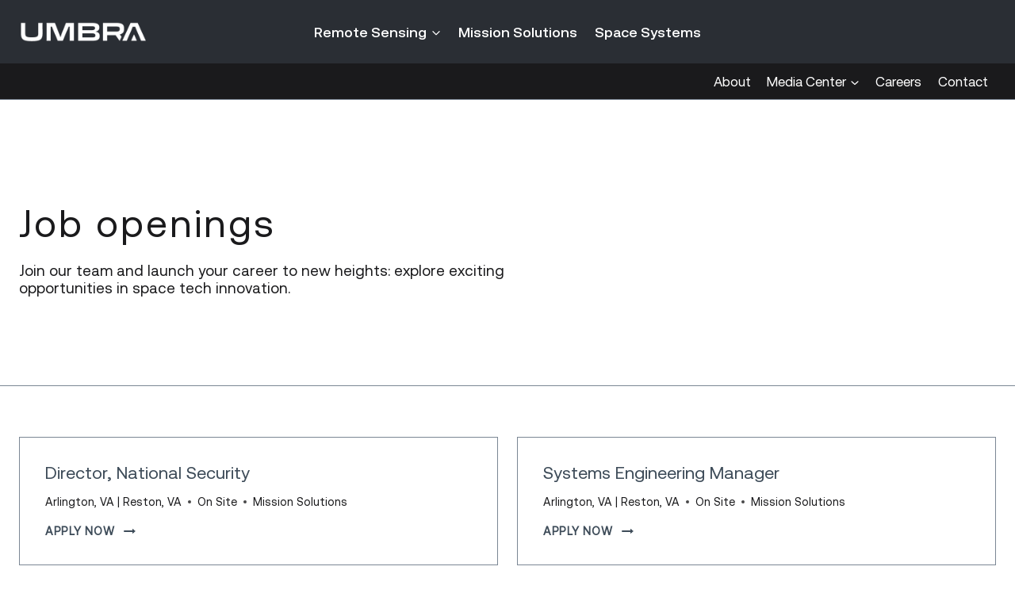

--- FILE ---
content_type: text/html; charset=UTF-8
request_url: https://umbra.space/careers/job-openings/
body_size: 22106
content:
<!doctype html>
<html dir="ltr" lang="en-US" prefix="og: https://ogp.me/ns#" class="no-js" itemtype="https://schema.org/WebPage" itemscope>
<head>
	<meta charset="UTF-8">
	<meta name="viewport" content="width=device-width, initial-scale=1, minimum-scale=1">
	  <script>
    window.dataLayer = window.dataLayer || [];

    function gtag() {
      dataLayer.push(arguments);
    }
    gtag("consent", "default", {
      ad_storage: "denied",
      ad_user_data: "denied",
      ad_personalization: "denied",
      analytics_storage: "denied",
      functionality_storage: "denied",
      personalization_storage: "denied",
      security_storage: "granted",
      wait_for_update: 2000,
    });
    gtag("set", "ads_data_redaction", true);
    gtag("set", "url_passthrough", false);
  </script>
  <title>Job Openings • Umbra Careers</title>

		<!-- All in One SEO 4.9.2 - aioseo.com -->
	<meta name="description" content="Join our team and launch your career to new heights: explore exciting opportunities in space tech innovation." />
	<meta name="robots" content="max-image-preview:large" />
	<link rel="canonical" href="https://umbra.space/careers/job-openings/" />
	<meta name="generator" content="All in One SEO (AIOSEO) 4.9.2" />
		<meta property="og:locale" content="en_US" />
		<meta property="og:site_name" content="Umbra • We Know Space" />
		<meta property="og:type" content="article" />
		<meta property="og:title" content="Job Openings • Umbra Careers" />
		<meta property="og:description" content="Join our team and launch your career to new heights: explore exciting opportunities in space tech innovation." />
		<meta property="og:url" content="https://umbra.space/careers/job-openings/" />
		<meta property="og:image" content="https://umbra.space/wp-content/uploads/2025/08/TV-display.png" />
		<meta property="og:image:secure_url" content="https://umbra.space/wp-content/uploads/2025/08/TV-display.png" />
		<meta property="og:image:width" content="1920" />
		<meta property="og:image:height" content="1080" />
		<meta property="article:published_time" content="2024-03-25T19:19:59+00:00" />
		<meta property="article:modified_time" content="2024-12-17T15:26:16+00:00" />
		<meta property="article:publisher" content="https://facebook.com/umbraspace" />
		<meta name="twitter:card" content="summary_large_image" />
		<meta name="twitter:site" content="@umbraspace" />
		<meta name="twitter:title" content="Job Openings • Umbra Careers" />
		<meta name="twitter:description" content="Join our team and launch your career to new heights: explore exciting opportunities in space tech innovation." />
		<meta name="twitter:creator" content="@umbraspace" />
		<meta name="twitter:image" content="https://umbra.space/wp-content/uploads/2025/10/link-preview-1.png" />
		<script type="application/ld+json" class="aioseo-schema">
			{"@context":"https:\/\/schema.org","@graph":[{"@type":"BreadcrumbList","@id":"https:\/\/umbra.space\/careers\/job-openings\/#breadcrumblist","itemListElement":[{"@type":"ListItem","@id":"https:\/\/umbra.space#listItem","position":1,"name":"Home","item":"https:\/\/umbra.space","nextItem":{"@type":"ListItem","@id":"https:\/\/umbra.space\/careers\/#listItem","name":"Careers"}},{"@type":"ListItem","@id":"https:\/\/umbra.space\/careers\/#listItem","position":2,"name":"Careers","item":"https:\/\/umbra.space\/careers\/","nextItem":{"@type":"ListItem","@id":"https:\/\/umbra.space\/careers\/job-openings\/#listItem","name":"Job Openings"},"previousItem":{"@type":"ListItem","@id":"https:\/\/umbra.space#listItem","name":"Home"}},{"@type":"ListItem","@id":"https:\/\/umbra.space\/careers\/job-openings\/#listItem","position":3,"name":"Job Openings","previousItem":{"@type":"ListItem","@id":"https:\/\/umbra.space\/careers\/#listItem","name":"Careers"}}]},{"@type":"Organization","@id":"https:\/\/umbra.space\/#organization","name":"Umbra","description":"We Know Space","url":"https:\/\/umbra.space\/","telephone":"+18053513001","logo":{"@type":"ImageObject","url":"https:\/\/umbra.space\/wp-content\/uploads\/2025\/10\/cropped-site-identifier-logo_.png","@id":"https:\/\/umbra.space\/careers\/job-openings\/#organizationLogo","width":512,"height":512},"image":{"@id":"https:\/\/umbra.space\/careers\/job-openings\/#organizationLogo"},"sameAs":["https:\/\/facebook.com\/umbraspace","https:\/\/x.com\/umbraspace","https:\/\/instagram.com\/umbraspace","https:\/\/www.linkedin.com\/company\/umbraspace\/"]},{"@type":"WebPage","@id":"https:\/\/umbra.space\/careers\/job-openings\/#webpage","url":"https:\/\/umbra.space\/careers\/job-openings\/","name":"Job Openings \u2022 Umbra Careers","description":"Join our team and launch your career to new heights: explore exciting opportunities in space tech innovation.","inLanguage":"en-US","isPartOf":{"@id":"https:\/\/umbra.space\/#website"},"breadcrumb":{"@id":"https:\/\/umbra.space\/careers\/job-openings\/#breadcrumblist"},"datePublished":"2024-03-25T19:19:59+00:00","dateModified":"2024-12-17T15:26:16+00:00"},{"@type":"WebSite","@id":"https:\/\/umbra.space\/#website","url":"https:\/\/umbra.space\/","name":"Umbra, an American Space Technology Company","description":"We Know Space","inLanguage":"en-US","publisher":{"@id":"https:\/\/umbra.space\/#organization"}}]}
		</script>
		<!-- All in One SEO -->

<!-- Google tag (gtag.js) consent mode dataLayer added by Site Kit -->
<script id="google_gtagjs-js-consent-mode-data-layer">
window.dataLayer = window.dataLayer || [];function gtag(){dataLayer.push(arguments);}
gtag('consent', 'default', {"ad_personalization":"denied","ad_storage":"denied","ad_user_data":"denied","analytics_storage":"denied","functionality_storage":"denied","security_storage":"denied","personalization_storage":"denied","region":["AT","BE","BG","CH","CY","CZ","DE","DK","EE","ES","FI","FR","GB","GR","HR","HU","IE","IS","IT","LI","LT","LU","LV","MT","NL","NO","PL","PT","RO","SE","SI","SK"],"wait_for_update":500});
window._googlesitekitConsentCategoryMap = {"statistics":["analytics_storage"],"marketing":["ad_storage","ad_user_data","ad_personalization"],"functional":["functionality_storage","security_storage"],"preferences":["personalization_storage"]};
window._googlesitekitConsents = {"ad_personalization":"denied","ad_storage":"denied","ad_user_data":"denied","analytics_storage":"denied","functionality_storage":"denied","security_storage":"denied","personalization_storage":"denied","region":["AT","BE","BG","CH","CY","CZ","DE","DK","EE","ES","FI","FR","GB","GR","HR","HU","IE","IS","IT","LI","LT","LU","LV","MT","NL","NO","PL","PT","RO","SE","SI","SK"],"wait_for_update":500};
</script>
<!-- End Google tag (gtag.js) consent mode dataLayer added by Site Kit -->
<link rel='dns-prefetch' href='//www.googletagmanager.com' />
<link rel='dns-prefetch' href='//use.typekit.net' />
<link rel="alternate" type="application/rss+xml" title="Umbra &raquo; Feed" href="https://umbra.space/feed/" />
<link rel="alternate" type="application/rss+xml" title="Umbra &raquo; Comments Feed" href="https://umbra.space/comments/feed/" />
			<script>document.documentElement.classList.remove( 'no-js' );</script>
			<link rel="alternate" title="oEmbed (JSON)" type="application/json+oembed" href="https://umbra.space/wp-json/oembed/1.0/embed?url=https%3A%2F%2Fumbra.space%2Fcareers%2Fjob-openings%2F" />
<link rel="alternate" title="oEmbed (XML)" type="text/xml+oembed" href="https://umbra.space/wp-json/oembed/1.0/embed?url=https%3A%2F%2Fumbra.space%2Fcareers%2Fjob-openings%2F&#038;format=xml" />
<style id='wp-img-auto-sizes-contain-inline-css'>
img:is([sizes=auto i],[sizes^="auto," i]){contain-intrinsic-size:3000px 1500px}
/*# sourceURL=wp-img-auto-sizes-contain-inline-css */
</style>
<style id='wp-emoji-styles-inline-css'>

	img.wp-smiley, img.emoji {
		display: inline !important;
		border: none !important;
		box-shadow: none !important;
		height: 1em !important;
		width: 1em !important;
		margin: 0 0.07em !important;
		vertical-align: -0.1em !important;
		background: none !important;
		padding: 0 !important;
	}
/*# sourceURL=wp-emoji-styles-inline-css */
</style>
<style id='wp-block-library-inline-css'>
:root{--wp-block-synced-color:#7a00df;--wp-block-synced-color--rgb:122,0,223;--wp-bound-block-color:var(--wp-block-synced-color);--wp-editor-canvas-background:#ddd;--wp-admin-theme-color:#007cba;--wp-admin-theme-color--rgb:0,124,186;--wp-admin-theme-color-darker-10:#006ba1;--wp-admin-theme-color-darker-10--rgb:0,107,160.5;--wp-admin-theme-color-darker-20:#005a87;--wp-admin-theme-color-darker-20--rgb:0,90,135;--wp-admin-border-width-focus:2px}@media (min-resolution:192dpi){:root{--wp-admin-border-width-focus:1.5px}}.wp-element-button{cursor:pointer}:root .has-very-light-gray-background-color{background-color:#eee}:root .has-very-dark-gray-background-color{background-color:#313131}:root .has-very-light-gray-color{color:#eee}:root .has-very-dark-gray-color{color:#313131}:root .has-vivid-green-cyan-to-vivid-cyan-blue-gradient-background{background:linear-gradient(135deg,#00d084,#0693e3)}:root .has-purple-crush-gradient-background{background:linear-gradient(135deg,#34e2e4,#4721fb 50%,#ab1dfe)}:root .has-hazy-dawn-gradient-background{background:linear-gradient(135deg,#faaca8,#dad0ec)}:root .has-subdued-olive-gradient-background{background:linear-gradient(135deg,#fafae1,#67a671)}:root .has-atomic-cream-gradient-background{background:linear-gradient(135deg,#fdd79a,#004a59)}:root .has-nightshade-gradient-background{background:linear-gradient(135deg,#330968,#31cdcf)}:root .has-midnight-gradient-background{background:linear-gradient(135deg,#020381,#2874fc)}:root{--wp--preset--font-size--normal:16px;--wp--preset--font-size--huge:42px}.has-regular-font-size{font-size:1em}.has-larger-font-size{font-size:2.625em}.has-normal-font-size{font-size:var(--wp--preset--font-size--normal)}.has-huge-font-size{font-size:var(--wp--preset--font-size--huge)}.has-text-align-center{text-align:center}.has-text-align-left{text-align:left}.has-text-align-right{text-align:right}.has-fit-text{white-space:nowrap!important}#end-resizable-editor-section{display:none}.aligncenter{clear:both}.items-justified-left{justify-content:flex-start}.items-justified-center{justify-content:center}.items-justified-right{justify-content:flex-end}.items-justified-space-between{justify-content:space-between}.screen-reader-text{border:0;clip-path:inset(50%);height:1px;margin:-1px;overflow:hidden;padding:0;position:absolute;width:1px;word-wrap:normal!important}.screen-reader-text:focus{background-color:#ddd;clip-path:none;color:#444;display:block;font-size:1em;height:auto;left:5px;line-height:normal;padding:15px 23px 14px;text-decoration:none;top:5px;width:auto;z-index:100000}html :where(.has-border-color){border-style:solid}html :where([style*=border-top-color]){border-top-style:solid}html :where([style*=border-right-color]){border-right-style:solid}html :where([style*=border-bottom-color]){border-bottom-style:solid}html :where([style*=border-left-color]){border-left-style:solid}html :where([style*=border-width]){border-style:solid}html :where([style*=border-top-width]){border-top-style:solid}html :where([style*=border-right-width]){border-right-style:solid}html :where([style*=border-bottom-width]){border-bottom-style:solid}html :where([style*=border-left-width]){border-left-style:solid}html :where(img[class*=wp-image-]){height:auto;max-width:100%}:where(figure){margin:0 0 1em}html :where(.is-position-sticky){--wp-admin--admin-bar--position-offset:var(--wp-admin--admin-bar--height,0px)}@media screen and (max-width:600px){html :where(.is-position-sticky){--wp-admin--admin-bar--position-offset:0px}}

/*# sourceURL=wp-block-library-inline-css */
</style><style id='wp-block-paragraph-inline-css'>
.is-small-text{font-size:.875em}.is-regular-text{font-size:1em}.is-large-text{font-size:2.25em}.is-larger-text{font-size:3em}.has-drop-cap:not(:focus):first-letter{float:left;font-size:8.4em;font-style:normal;font-weight:100;line-height:.68;margin:.05em .1em 0 0;text-transform:uppercase}body.rtl .has-drop-cap:not(:focus):first-letter{float:none;margin-left:.1em}p.has-drop-cap.has-background{overflow:hidden}:root :where(p.has-background){padding:1.25em 2.375em}:where(p.has-text-color:not(.has-link-color)) a{color:inherit}p.has-text-align-left[style*="writing-mode:vertical-lr"],p.has-text-align-right[style*="writing-mode:vertical-rl"]{rotate:180deg}
/*# sourceURL=https://umbra.space/wp-includes/blocks/paragraph/style.min.css */
</style>
<style id='global-styles-inline-css'>
:root{--wp--preset--aspect-ratio--square: 1;--wp--preset--aspect-ratio--4-3: 4/3;--wp--preset--aspect-ratio--3-4: 3/4;--wp--preset--aspect-ratio--3-2: 3/2;--wp--preset--aspect-ratio--2-3: 2/3;--wp--preset--aspect-ratio--16-9: 16/9;--wp--preset--aspect-ratio--9-16: 9/16;--wp--preset--color--black: #000000;--wp--preset--color--cyan-bluish-gray: #abb8c3;--wp--preset--color--white: #ffffff;--wp--preset--color--pale-pink: #f78da7;--wp--preset--color--vivid-red: #cf2e2e;--wp--preset--color--luminous-vivid-orange: #ff6900;--wp--preset--color--luminous-vivid-amber: #fcb900;--wp--preset--color--light-green-cyan: #7bdcb5;--wp--preset--color--vivid-green-cyan: #00d084;--wp--preset--color--pale-cyan-blue: #8ed1fc;--wp--preset--color--vivid-cyan-blue: #0693e3;--wp--preset--color--vivid-purple: #9b51e0;--wp--preset--color--theme-palette-1: var(--global-palette1);--wp--preset--color--theme-palette-2: var(--global-palette2);--wp--preset--color--theme-palette-3: var(--global-palette3);--wp--preset--color--theme-palette-4: var(--global-palette4);--wp--preset--color--theme-palette-5: var(--global-palette5);--wp--preset--color--theme-palette-6: var(--global-palette6);--wp--preset--color--theme-palette-7: var(--global-palette7);--wp--preset--color--theme-palette-8: var(--global-palette8);--wp--preset--color--theme-palette-9: var(--global-palette9);--wp--preset--color--theme-palette-10: var(--global-palette10);--wp--preset--color--theme-palette-11: var(--global-palette11);--wp--preset--color--theme-palette-12: var(--global-palette12);--wp--preset--color--theme-palette-13: var(--global-palette13);--wp--preset--color--theme-palette-14: var(--global-palette14);--wp--preset--color--theme-palette-15: var(--global-palette15);--wp--preset--gradient--vivid-cyan-blue-to-vivid-purple: linear-gradient(135deg,rgb(6,147,227) 0%,rgb(155,81,224) 100%);--wp--preset--gradient--light-green-cyan-to-vivid-green-cyan: linear-gradient(135deg,rgb(122,220,180) 0%,rgb(0,208,130) 100%);--wp--preset--gradient--luminous-vivid-amber-to-luminous-vivid-orange: linear-gradient(135deg,rgb(252,185,0) 0%,rgb(255,105,0) 100%);--wp--preset--gradient--luminous-vivid-orange-to-vivid-red: linear-gradient(135deg,rgb(255,105,0) 0%,rgb(207,46,46) 100%);--wp--preset--gradient--very-light-gray-to-cyan-bluish-gray: linear-gradient(135deg,rgb(238,238,238) 0%,rgb(169,184,195) 100%);--wp--preset--gradient--cool-to-warm-spectrum: linear-gradient(135deg,rgb(74,234,220) 0%,rgb(151,120,209) 20%,rgb(207,42,186) 40%,rgb(238,44,130) 60%,rgb(251,105,98) 80%,rgb(254,248,76) 100%);--wp--preset--gradient--blush-light-purple: linear-gradient(135deg,rgb(255,206,236) 0%,rgb(152,150,240) 100%);--wp--preset--gradient--blush-bordeaux: linear-gradient(135deg,rgb(254,205,165) 0%,rgb(254,45,45) 50%,rgb(107,0,62) 100%);--wp--preset--gradient--luminous-dusk: linear-gradient(135deg,rgb(255,203,112) 0%,rgb(199,81,192) 50%,rgb(65,88,208) 100%);--wp--preset--gradient--pale-ocean: linear-gradient(135deg,rgb(255,245,203) 0%,rgb(182,227,212) 50%,rgb(51,167,181) 100%);--wp--preset--gradient--electric-grass: linear-gradient(135deg,rgb(202,248,128) 0%,rgb(113,206,126) 100%);--wp--preset--gradient--midnight: linear-gradient(135deg,rgb(2,3,129) 0%,rgb(40,116,252) 100%);--wp--preset--font-size--small: var(--global-font-size-small);--wp--preset--font-size--medium: var(--global-font-size-medium);--wp--preset--font-size--large: var(--global-font-size-large);--wp--preset--font-size--x-large: 42px;--wp--preset--font-size--larger: var(--global-font-size-larger);--wp--preset--font-size--xxlarge: var(--global-font-size-xxlarge);--wp--preset--spacing--20: 0.44rem;--wp--preset--spacing--30: 0.67rem;--wp--preset--spacing--40: 1rem;--wp--preset--spacing--50: 1.5rem;--wp--preset--spacing--60: 2.25rem;--wp--preset--spacing--70: 3.38rem;--wp--preset--spacing--80: 5.06rem;--wp--preset--shadow--natural: 6px 6px 9px rgba(0, 0, 0, 0.2);--wp--preset--shadow--deep: 12px 12px 50px rgba(0, 0, 0, 0.4);--wp--preset--shadow--sharp: 6px 6px 0px rgba(0, 0, 0, 0.2);--wp--preset--shadow--outlined: 6px 6px 0px -3px rgb(255, 255, 255), 6px 6px rgb(0, 0, 0);--wp--preset--shadow--crisp: 6px 6px 0px rgb(0, 0, 0);}:where(.is-layout-flex){gap: 0.5em;}:where(.is-layout-grid){gap: 0.5em;}body .is-layout-flex{display: flex;}.is-layout-flex{flex-wrap: wrap;align-items: center;}.is-layout-flex > :is(*, div){margin: 0;}body .is-layout-grid{display: grid;}.is-layout-grid > :is(*, div){margin: 0;}:where(.wp-block-columns.is-layout-flex){gap: 2em;}:where(.wp-block-columns.is-layout-grid){gap: 2em;}:where(.wp-block-post-template.is-layout-flex){gap: 1.25em;}:where(.wp-block-post-template.is-layout-grid){gap: 1.25em;}.has-black-color{color: var(--wp--preset--color--black) !important;}.has-cyan-bluish-gray-color{color: var(--wp--preset--color--cyan-bluish-gray) !important;}.has-white-color{color: var(--wp--preset--color--white) !important;}.has-pale-pink-color{color: var(--wp--preset--color--pale-pink) !important;}.has-vivid-red-color{color: var(--wp--preset--color--vivid-red) !important;}.has-luminous-vivid-orange-color{color: var(--wp--preset--color--luminous-vivid-orange) !important;}.has-luminous-vivid-amber-color{color: var(--wp--preset--color--luminous-vivid-amber) !important;}.has-light-green-cyan-color{color: var(--wp--preset--color--light-green-cyan) !important;}.has-vivid-green-cyan-color{color: var(--wp--preset--color--vivid-green-cyan) !important;}.has-pale-cyan-blue-color{color: var(--wp--preset--color--pale-cyan-blue) !important;}.has-vivid-cyan-blue-color{color: var(--wp--preset--color--vivid-cyan-blue) !important;}.has-vivid-purple-color{color: var(--wp--preset--color--vivid-purple) !important;}.has-black-background-color{background-color: var(--wp--preset--color--black) !important;}.has-cyan-bluish-gray-background-color{background-color: var(--wp--preset--color--cyan-bluish-gray) !important;}.has-white-background-color{background-color: var(--wp--preset--color--white) !important;}.has-pale-pink-background-color{background-color: var(--wp--preset--color--pale-pink) !important;}.has-vivid-red-background-color{background-color: var(--wp--preset--color--vivid-red) !important;}.has-luminous-vivid-orange-background-color{background-color: var(--wp--preset--color--luminous-vivid-orange) !important;}.has-luminous-vivid-amber-background-color{background-color: var(--wp--preset--color--luminous-vivid-amber) !important;}.has-light-green-cyan-background-color{background-color: var(--wp--preset--color--light-green-cyan) !important;}.has-vivid-green-cyan-background-color{background-color: var(--wp--preset--color--vivid-green-cyan) !important;}.has-pale-cyan-blue-background-color{background-color: var(--wp--preset--color--pale-cyan-blue) !important;}.has-vivid-cyan-blue-background-color{background-color: var(--wp--preset--color--vivid-cyan-blue) !important;}.has-vivid-purple-background-color{background-color: var(--wp--preset--color--vivid-purple) !important;}.has-black-border-color{border-color: var(--wp--preset--color--black) !important;}.has-cyan-bluish-gray-border-color{border-color: var(--wp--preset--color--cyan-bluish-gray) !important;}.has-white-border-color{border-color: var(--wp--preset--color--white) !important;}.has-pale-pink-border-color{border-color: var(--wp--preset--color--pale-pink) !important;}.has-vivid-red-border-color{border-color: var(--wp--preset--color--vivid-red) !important;}.has-luminous-vivid-orange-border-color{border-color: var(--wp--preset--color--luminous-vivid-orange) !important;}.has-luminous-vivid-amber-border-color{border-color: var(--wp--preset--color--luminous-vivid-amber) !important;}.has-light-green-cyan-border-color{border-color: var(--wp--preset--color--light-green-cyan) !important;}.has-vivid-green-cyan-border-color{border-color: var(--wp--preset--color--vivid-green-cyan) !important;}.has-pale-cyan-blue-border-color{border-color: var(--wp--preset--color--pale-cyan-blue) !important;}.has-vivid-cyan-blue-border-color{border-color: var(--wp--preset--color--vivid-cyan-blue) !important;}.has-vivid-purple-border-color{border-color: var(--wp--preset--color--vivid-purple) !important;}.has-vivid-cyan-blue-to-vivid-purple-gradient-background{background: var(--wp--preset--gradient--vivid-cyan-blue-to-vivid-purple) !important;}.has-light-green-cyan-to-vivid-green-cyan-gradient-background{background: var(--wp--preset--gradient--light-green-cyan-to-vivid-green-cyan) !important;}.has-luminous-vivid-amber-to-luminous-vivid-orange-gradient-background{background: var(--wp--preset--gradient--luminous-vivid-amber-to-luminous-vivid-orange) !important;}.has-luminous-vivid-orange-to-vivid-red-gradient-background{background: var(--wp--preset--gradient--luminous-vivid-orange-to-vivid-red) !important;}.has-very-light-gray-to-cyan-bluish-gray-gradient-background{background: var(--wp--preset--gradient--very-light-gray-to-cyan-bluish-gray) !important;}.has-cool-to-warm-spectrum-gradient-background{background: var(--wp--preset--gradient--cool-to-warm-spectrum) !important;}.has-blush-light-purple-gradient-background{background: var(--wp--preset--gradient--blush-light-purple) !important;}.has-blush-bordeaux-gradient-background{background: var(--wp--preset--gradient--blush-bordeaux) !important;}.has-luminous-dusk-gradient-background{background: var(--wp--preset--gradient--luminous-dusk) !important;}.has-pale-ocean-gradient-background{background: var(--wp--preset--gradient--pale-ocean) !important;}.has-electric-grass-gradient-background{background: var(--wp--preset--gradient--electric-grass) !important;}.has-midnight-gradient-background{background: var(--wp--preset--gradient--midnight) !important;}.has-small-font-size{font-size: var(--wp--preset--font-size--small) !important;}.has-medium-font-size{font-size: var(--wp--preset--font-size--medium) !important;}.has-large-font-size{font-size: var(--wp--preset--font-size--large) !important;}.has-x-large-font-size{font-size: var(--wp--preset--font-size--x-large) !important;}
/*# sourceURL=global-styles-inline-css */
</style>

<style id='classic-theme-styles-inline-css'>
/*! This file is auto-generated */
.wp-block-button__link{color:#fff;background-color:#32373c;border-radius:9999px;box-shadow:none;text-decoration:none;padding:calc(.667em + 2px) calc(1.333em + 2px);font-size:1.125em}.wp-block-file__button{background:#32373c;color:#fff;text-decoration:none}
/*# sourceURL=/wp-includes/css/classic-themes.min.css */
</style>
<link rel='stylesheet' id='kadence-global-css' href='https://umbra.space/wp-content/themes/kadence/assets/css/global.min.css?ver=1.4.3' media='all' />
<style id='kadence-global-inline-css'>
/* Kadence Base CSS */
:root{--global-palette1:#6688ff;--global-palette2:#f74125;--global-palette3:#1a1a1c;--global-palette4:#3e4c59;--global-palette5:#52606d;--global-palette6:#7b8794;--global-palette7:#cccfdb;--global-palette8:#ffffff;--global-palette9:#ffffff;--global-palette10:oklch(from var(--global-palette1) calc(l + 0.10 * (1 - l)) calc(c * 1.00) calc(h + 180) / 100%);--global-palette11:#13612e;--global-palette12:#1159af;--global-palette13:#b82105;--global-palette14:#f7630c;--global-palette15:#f5a524;--global-palette9rgb:255, 255, 255;--global-palette-highlight:var(--global-palette3);--global-palette-highlight-alt:var(--global-palette2);--global-palette-highlight-alt2:var(--global-palette7);--global-palette-btn-bg:var(--global-palette3);--global-palette-btn-bg-hover:var(--global-palette1);--global-palette-btn:var(--global-palette9);--global-palette-btn-hover:var(--global-palette9);--global-palette-btn-sec-bg:var(--global-palette7);--global-palette-btn-sec-bg-hover:var(--global-palette2);--global-palette-btn-sec:var(--global-palette3);--global-palette-btn-sec-hover:var(--global-palette9);--global-body-font-family:Aeronik, Arial;--global-heading-font-family:Aeronik, Arial;--global-primary-nav-font-family:Aeronik-Medium;--global-fallback-font:sans-serif;--global-display-fallback-font:sans-serif;--global-content-width:1600px;--global-content-wide-width:calc(1600px + 230px);--global-content-narrow-width:842px;--global-content-edge-padding:1.5rem;--global-content-boxed-padding:0.5rem;--global-calc-content-width:calc(1600px - var(--global-content-edge-padding) - var(--global-content-edge-padding) );--wp--style--global--content-size:var(--global-calc-content-width);}.wp-site-blocks{--global-vw:calc( 100vw - ( 0.5 * var(--scrollbar-offset)));}body{background:var(--global-palette8);}body, input, select, optgroup, textarea{font-style:normal;font-weight:400;font-size:18px;line-height:1.3;letter-spacing:0rem;font-family:var(--global-body-font-family);color:var(--global-palette3);}.content-bg, body.content-style-unboxed .site{background:var(--global-palette9);}h1,h2,h3,h4,h5,h6{font-family:var(--global-heading-font-family);}h1{font-style:normal;font-weight:400;font-size:32px;line-height:1.2;letter-spacing:3px;color:var(--global-palette3);}h2{font-style:normal;font-weight:400;font-size:28px;line-height:1.2;color:var(--global-palette3);}h3{font-style:normal;font-weight:400;font-size:24px;line-height:1.2;letter-spacing:0.02em;color:var(--global-palette3);}h4{font-style:normal;font-weight:400;font-size:22px;line-height:1.198;color:var(--global-palette4);}h5{font-style:normal;font-weight:400;font-size:20px;line-height:1.2;color:var(--global-palette4);}h6{font-style:normal;font-weight:400;font-size:18px;line-height:1.2;color:var(--global-palette5);}.entry-hero h1{font-style:normal;line-height:1.2;}.entry-hero .kadence-breadcrumbs, .entry-hero .search-form{font-style:normal;line-height:1.2;}.entry-hero .kadence-breadcrumbs{max-width:1600px;}.site-container, .site-header-row-layout-contained, .site-footer-row-layout-contained, .entry-hero-layout-contained, .comments-area, .alignfull > .wp-block-cover__inner-container, .alignwide > .wp-block-cover__inner-container{max-width:var(--global-content-width);}.content-width-narrow .content-container.site-container, .content-width-narrow .hero-container.site-container{max-width:var(--global-content-narrow-width);}@media all and (min-width: 1830px){.wp-site-blocks .content-container  .alignwide{margin-left:-115px;margin-right:-115px;width:unset;max-width:unset;}}@media all and (min-width: 1102px){.content-width-narrow .wp-site-blocks .content-container .alignwide{margin-left:-130px;margin-right:-130px;width:unset;max-width:unset;}}.content-style-boxed .wp-site-blocks .entry-content .alignwide{margin-left:calc( -1 * var( --global-content-boxed-padding ) );margin-right:calc( -1 * var( --global-content-boxed-padding ) );}.content-area{margin-top:5rem;margin-bottom:5rem;}@media all and (max-width: 1024px){.content-area{margin-top:3rem;margin-bottom:3rem;}}@media all and (max-width: 767px){.content-area{margin-top:2rem;margin-bottom:2rem;}}@media all and (max-width: 1024px){:root{--global-content-boxed-padding:2rem;}}@media all and (max-width: 767px){:root{--global-content-boxed-padding:1.5rem;}}.entry-content-wrap{padding:0.5rem;}@media all and (max-width: 1024px){.entry-content-wrap{padding:2rem;}}@media all and (max-width: 767px){.entry-content-wrap{padding:1.5rem;}}.entry.single-entry{box-shadow:0px 0px 0px 0px rgba(0,0,0,0.05);}.entry.loop-entry{border-radius:0px 0px 0px 0px;box-shadow:0px 0px 0px 0px var(--global-palette9);}.loop-entry .entry-content-wrap{padding:2rem;}@media all and (max-width: 1024px){.loop-entry .entry-content-wrap{padding:2rem;}}@media all and (max-width: 767px){.loop-entry .entry-content-wrap{padding:1.5rem;}}button, .button, .wp-block-button__link, input[type="button"], input[type="reset"], input[type="submit"], .fl-button, .elementor-button-wrapper .elementor-button, .wc-block-components-checkout-place-order-button, .wc-block-cart__submit{border-radius:0px;border:2px none currentColor;box-shadow:0px 0px 0px 0px rgba(0,0,0,0);}button:hover, button:focus, button:active, .button:hover, .button:focus, .button:active, .wp-block-button__link:hover, .wp-block-button__link:focus, .wp-block-button__link:active, input[type="button"]:hover, input[type="button"]:focus, input[type="button"]:active, input[type="reset"]:hover, input[type="reset"]:focus, input[type="reset"]:active, input[type="submit"]:hover, input[type="submit"]:focus, input[type="submit"]:active, .elementor-button-wrapper .elementor-button:hover, .elementor-button-wrapper .elementor-button:focus, .elementor-button-wrapper .elementor-button:active, .wc-block-cart__submit:hover{box-shadow:0px 0px 0px 0px rgba(0,0,0,0.1);}.kb-button.kb-btn-global-outline.kb-btn-global-inherit{padding-top:calc(px - 2px);padding-right:calc(px - 2px);padding-bottom:calc(px - 2px);padding-left:calc(px - 2px);}.entry-content :where(.wp-block-image) img, .entry-content :where(.wp-block-kadence-image) img{border-radius:0px;}@media all and (min-width: 1025px){.transparent-header .entry-hero .entry-hero-container-inner{padding-top:calc(80px + 45px);}}@media all and (max-width: 1024px){.mobile-transparent-header .entry-hero .entry-hero-container-inner{padding-top:80px;}}@media all and (max-width: 767px){.mobile-transparent-header .entry-hero .entry-hero-container-inner{padding-top:80px;}}#kt-scroll-up-reader, #kt-scroll-up{border-radius:0px 0px 0px 0px;bottom:30px;font-size:1.2em;padding:0.4em 0.4em 0.4em 0.4em;}#kt-scroll-up-reader.scroll-up-side-right, #kt-scroll-up.scroll-up-side-right{right:30px;}#kt-scroll-up-reader.scroll-up-side-left, #kt-scroll-up.scroll-up-side-left{left:30px;}.entry-hero.page-hero-section .entry-header{min-height:200px;}.loop-entry.type-post h2.entry-title{font-style:normal;color:var(--global-palette3);}.loop-entry.type-post .entry-taxonomies, .loop-entry.type-post .entry-taxonomies a{color:var(--global-palette2);}.loop-entry.type-post .entry-taxonomies .category-style-pill a{background:var(--global-palette2);}.loop-entry.type-post .entry-taxonomies a:hover{color:var(--global-palette3);}.loop-entry.type-post .entry-taxonomies .category-style-pill a:hover{background:var(--global-palette3);}.loop-entry.type-post .entry-meta{font-style:normal;}
/* Kadence Header CSS */
@media all and (max-width: 1024px){.mobile-transparent-header #masthead{position:absolute;left:0px;right:0px;z-index:100;}.kadence-scrollbar-fixer.mobile-transparent-header #masthead{right:var(--scrollbar-offset,0);}.mobile-transparent-header #masthead, .mobile-transparent-header .site-top-header-wrap .site-header-row-container-inner, .mobile-transparent-header .site-main-header-wrap .site-header-row-container-inner, .mobile-transparent-header .site-bottom-header-wrap .site-header-row-container-inner{background:transparent;}.site-header-row-tablet-layout-fullwidth, .site-header-row-tablet-layout-standard{padding:0px;}}@media all and (min-width: 1025px){.transparent-header #masthead{position:absolute;left:0px;right:0px;z-index:100;}.transparent-header.kadence-scrollbar-fixer #masthead{right:var(--scrollbar-offset,0);}.transparent-header #masthead, .transparent-header .site-top-header-wrap .site-header-row-container-inner, .transparent-header .site-main-header-wrap .site-header-row-container-inner, .transparent-header .site-bottom-header-wrap .site-header-row-container-inner{background:transparent;}}.site-branding a.brand img{max-width:160px;}.site-branding a.brand img.svg-logo-image{width:160px;}.site-branding{padding:0px 0px 0px 0px;}#masthead, #masthead .kadence-sticky-header.item-is-fixed:not(.item-at-start):not(.site-header-row-container):not(.site-main-header-wrap), #masthead .kadence-sticky-header.item-is-fixed:not(.item-at-start) > .site-header-row-container-inner{background:var(--global-palette3);}.site-main-header-wrap .site-header-row-container-inner{background:#2a2e34;border-top:0px none transparent;border-bottom:1px none var(--global-palette3);}.site-main-header-inner-wrap{min-height:80px;}.site-bottom-header-wrap .site-header-row-container-inner{background:var(--global-palette3);}.site-bottom-header-inner-wrap{min-height:45px;}#masthead .kadence-sticky-header.item-is-fixed:not(.item-at-start):not(.site-header-row-container):not(.item-hidden-above):not(.site-main-header-wrap), #masthead .kadence-sticky-header.item-is-fixed:not(.item-at-start):not(.item-hidden-above) > .site-header-row-container-inner{border-bottom:1px solid var(--global-palette3);}.site-main-header-wrap.site-header-row-container.site-header-focus-item.site-header-row-layout-standard.kadence-sticky-header.item-is-fixed.item-is-stuck, .site-header-upper-inner-wrap.kadence-sticky-header.item-is-fixed.item-is-stuck, .site-header-inner-wrap.kadence-sticky-header.item-is-fixed.item-is-stuck, .site-top-header-wrap.site-header-row-container.site-header-focus-item.site-header-row-layout-standard.kadence-sticky-header.item-is-fixed.item-is-stuck, .site-bottom-header-wrap.site-header-row-container.site-header-focus-item.site-header-row-layout-standard.kadence-sticky-header.item-is-fixed.item-is-stuck{box-shadow:0px 0px 0px 0px rgba(0,0,0,0);}#masthead .kadence-sticky-header.item-is-fixed:not(.item-at-start) .header-menu-container > ul > li > a{color:var(--global-palette9);}#masthead .kadence-sticky-header.item-is-fixed:not(.item-at-start) .mobile-toggle-open-container .menu-toggle-open, #masthead .kadence-sticky-header.item-is-fixed:not(.item-at-start) .search-toggle-open-container .search-toggle-open{color:var(--global-palette9);}#masthead .kadence-sticky-header.item-is-fixed:not(.item-at-start) .header-menu-container > ul > li > a:hover{color:var(--global-palette2);}#masthead .kadence-sticky-header.item-is-fixed:not(.item-at-start) .mobile-toggle-open-container .menu-toggle-open:hover, #masthead .kadence-sticky-header.item-is-fixed:not(.item-at-start) .mobile-toggle-open-container .menu-toggle-open:focus, #masthead .kadence-sticky-header.item-is-fixed:not(.item-at-start) .search-toggle-open-container .search-toggle-open:hover, #masthead .kadence-sticky-header.item-is-fixed:not(.item-at-start) .search-toggle-open-container .search-toggle-open:focus{color:var(--global-palette2);}#masthead .kadence-sticky-header.item-is-fixed:not(.item-at-start) .header-menu-container > ul > li.current-menu-item > a, #masthead .kadence-sticky-header.item-is-fixed:not(.item-at-start) .header-menu-container > ul > li.current_page_item > a, #masthead .kadence-sticky-header.item-is-fixed:not(.item-at-start) .header-menu-container > ul > li.current_page_parent > a, #masthead .kadence-sticky-header.item-is-fixed:not(.item-at-start) .header-menu-container > ul > li.current_page_ancestor > a{color:var(--global-palette9);}.header-navigation[class*="header-navigation-style-underline"] .header-menu-container.primary-menu-container>ul>li>a:after{width:calc( 100% - 1.2em);}.main-navigation .primary-menu-container > ul > li.menu-item > a{padding-left:calc(1.2em / 2);padding-right:calc(1.2em / 2);padding-top:0.6em;padding-bottom:0.6em;color:var(--global-palette9);}.main-navigation .primary-menu-container > ul > li.menu-item .dropdown-nav-special-toggle{right:calc(1.2em / 2);}.main-navigation .primary-menu-container > ul li.menu-item > a{font-style:normal;font-weight:400;font-family:var(--global-primary-nav-font-family);}.main-navigation .primary-menu-container > ul > li.menu-item > a:hover{color:var(--global-palette2);}.main-navigation .primary-menu-container > ul > li.menu-item.current-menu-item > a{color:var(--global-palette9);}.header-navigation[class*="header-navigation-style-underline"] .header-menu-container.secondary-menu-container>ul>li>a:after{width:calc( 100% - 1.2em);}.secondary-navigation .secondary-menu-container > ul > li.menu-item > a{padding-left:calc(1.2em / 2);padding-right:calc(1.2em / 2);padding-top:0.6em;padding-bottom:0.6em;color:var(--global-palette9);}.secondary-navigation .primary-menu-container > ul > li.menu-item .dropdown-nav-special-toggle{right:calc(1.2em / 2);}.secondary-navigation .secondary-menu-container > ul li.menu-item > a{font-style:normal;font-weight:400;font-size:17px;font-family:Aeronik, Arial;}.secondary-navigation .secondary-menu-container > ul > li.menu-item > a:hover{color:var(--global-palette9);}.secondary-navigation .secondary-menu-container > ul > li.menu-item.current-menu-item > a{color:var(--global-palette9);}.header-navigation .header-menu-container ul ul.sub-menu, .header-navigation .header-menu-container ul ul.submenu{background:var(--global-palette3);box-shadow:0px 2px 13px 0px rgba(0,0,0,0.1);}.header-navigation .header-menu-container ul ul li.menu-item, .header-menu-container ul.menu > li.kadence-menu-mega-enabled > ul > li.menu-item > a{border-bottom:1px none rgba(255,255,255,0.1);border-radius:0px 0px 0px 0px;}.header-navigation .header-menu-container ul ul li.menu-item > a{width:166px;padding-top:0.7em;padding-bottom:0.7em;color:var(--global-palette8);font-style:normal;font-weight:400;font-size:15px;font-family:Aeronik, Arial;}.header-navigation .header-menu-container ul ul li.menu-item > a:hover{color:var(--global-palette2);background:var(--global-palette3);border-radius:0px 0px 0px 0px;}.header-navigation .header-menu-container ul ul li.menu-item.current-menu-item > a{color:var(--global-palette9);background:var(--global-palette3);border-radius:0px 0px 0px 0px;}.mobile-toggle-open-container .menu-toggle-open, .mobile-toggle-open-container .menu-toggle-open:focus{background:var(--global-palette3);color:var(--global-palette9);padding:1.3em 2em 1.3em 2em;font-size:14px;}.mobile-toggle-open-container .menu-toggle-open.menu-toggle-style-bordered{border:1px solid currentColor;}.mobile-toggle-open-container .menu-toggle-open .menu-toggle-icon{font-size:20px;}.mobile-toggle-open-container .menu-toggle-open:hover, .mobile-toggle-open-container .menu-toggle-open:focus-visible{color:var(--global-palette1);background:var(--global-palette3);}.mobile-navigation ul li{font-size:14px;}.mobile-navigation ul li a{padding-top:0.7em;padding-bottom:0.7em;}.mobile-navigation ul li > a, .mobile-navigation ul li.menu-item-has-children > .drawer-nav-drop-wrap{color:var(--global-palette8);}.mobile-navigation ul li > a:hover, .mobile-navigation ul li.menu-item-has-children > .drawer-nav-drop-wrap:hover{color:var(--global-palette8);}.mobile-navigation ul li.current-menu-item > a, .mobile-navigation ul li.current-menu-item.menu-item-has-children > .drawer-nav-drop-wrap{color:var(--global-palette8);}.mobile-navigation ul li.menu-item-has-children .drawer-nav-drop-wrap, .mobile-navigation ul li:not(.menu-item-has-children) a{border-bottom:1px solid rgba(255,255,255,0.1);}.mobile-navigation:not(.drawer-navigation-parent-toggle-true) ul li.menu-item-has-children .drawer-nav-drop-wrap button{border-left:1px solid rgba(255,255,255,0.1);}#mobile-drawer .drawer-inner, #mobile-drawer.popup-drawer-layout-fullwidth.popup-drawer-animation-slice .pop-portion-bg, #mobile-drawer.popup-drawer-layout-fullwidth.popup-drawer-animation-slice.pop-animated.show-drawer .drawer-inner{background:var(--global-palette3);width:320px;}@media all and (max-width: 1024px){#mobile-drawer .drawer-inner, #mobile-drawer.popup-drawer-layout-fullwidth.popup-drawer-animation-slice .pop-portion-bg, #mobile-drawer.popup-drawer-layout-fullwidth.popup-drawer-animation-slice.pop-animated.show-drawer .drawer-inner{background:var(--global-palette3);}}#mobile-drawer .drawer-header .drawer-toggle{padding:1em 1em 1em 1em;font-size:24px;}
/* Kadence Footer CSS */
#colophon{background:var(--global-palette9);}.site-middle-footer-wrap .site-footer-row-container-inner{border-top:1px solid var(--global-palette6);}.site-middle-footer-inner-wrap{padding-top:30px;padding-bottom:30px;grid-column-gap:30px;grid-row-gap:30px;}.site-middle-footer-inner-wrap .widget{margin-bottom:30px;}.site-middle-footer-inner-wrap .widget-area .widget-title{font-style:normal;font-weight:500;font-size:14px;text-transform:none;}.site-middle-footer-inner-wrap .site-footer-section:not(:last-child):after{border-right:1px none var(--global-palette6);right:calc(-30px / 2);}@media all and (max-width: 767px){.site-middle-footer-inner-wrap{padding-bottom:30px;}.site-middle-footer-inner-wrap .widget{margin-bottom:30px;}}.site-bottom-footer-wrap .site-footer-row-container-inner{border-top:1px solid var(--global-palette6);}.site-bottom-footer-inner-wrap{padding-top:30px;padding-bottom:30px;grid-column-gap:30px;}.site-bottom-footer-inner-wrap .widget{margin-bottom:30px;}.site-bottom-footer-inner-wrap .site-footer-section:not(:last-child):after{right:calc(-30px / 2);}.footer-social-wrap .footer-social-inner-wrap{font-size:1em;gap:0.5em;}.site-footer .site-footer-wrap .site-footer-section .footer-social-wrap .footer-social-inner-wrap .social-button{color:var(--global-palette9);background:var(--global-palette3);border:2px none currentColor;border-radius:100px;}
/* Kadence Pro Header CSS */
.header-navigation-dropdown-direction-left ul ul.submenu, .header-navigation-dropdown-direction-left ul ul.sub-menu{right:0px;left:auto;}.rtl .header-navigation-dropdown-direction-right ul ul.submenu, .rtl .header-navigation-dropdown-direction-right ul ul.sub-menu{left:0px;right:auto;}.header-account-button .nav-drop-title-wrap > .kadence-svg-iconset, .header-account-button > .kadence-svg-iconset{font-size:1.2em;}.site-header-item .header-account-button .nav-drop-title-wrap, .site-header-item .header-account-wrap > .header-account-button{display:flex;align-items:center;}.header-account-style-icon_label .header-account-label{padding-left:5px;}.header-account-style-label_icon .header-account-label{padding-right:5px;}.site-header-item .header-account-wrap .header-account-button{text-decoration:none;box-shadow:none;color:inherit;background:transparent;padding:0.6em 0em 0.6em 0em;}.header-mobile-account-wrap .header-account-button .nav-drop-title-wrap > .kadence-svg-iconset, .header-mobile-account-wrap .header-account-button > .kadence-svg-iconset{font-size:1.2em;}.header-mobile-account-wrap .header-account-button .nav-drop-title-wrap, .header-mobile-account-wrap > .header-account-button{display:flex;align-items:center;}.header-mobile-account-wrap.header-account-style-icon_label .header-account-label{padding-left:5px;}.header-mobile-account-wrap.header-account-style-label_icon .header-account-label{padding-right:5px;}.header-mobile-account-wrap .header-account-button{text-decoration:none;box-shadow:none;color:inherit;background:transparent;padding:0.6em 0em 0.6em 0em;}#login-drawer .drawer-inner .drawer-content{display:flex;justify-content:center;align-items:center;position:absolute;top:0px;bottom:0px;left:0px;right:0px;padding:0px;}#loginform p label{display:block;}#login-drawer #loginform{width:100%;}#login-drawer #loginform input{width:100%;}#login-drawer #loginform input[type="checkbox"]{width:auto;}#login-drawer .drawer-inner .drawer-header{position:relative;z-index:100;}#login-drawer .drawer-content_inner.widget_login_form_inner{padding:2em;width:100%;max-width:350px;border-radius:.25rem;background:var(--global-palette9);color:var(--global-palette4);}#login-drawer .lost_password a{color:var(--global-palette6);}#login-drawer .lost_password, #login-drawer .register-field{text-align:center;}#login-drawer .widget_login_form_inner p{margin-top:1.2em;margin-bottom:0em;}#login-drawer .widget_login_form_inner p:first-child{margin-top:0em;}#login-drawer .widget_login_form_inner label{margin-bottom:0.5em;}#login-drawer hr.register-divider{margin:1.2em 0;border-width:1px;}#login-drawer .register-field{font-size:90%;}@media all and (min-width: 1025px){#login-drawer hr.register-divider.hide-desktop{display:none;}#login-drawer p.register-field.hide-desktop{display:none;}}@media all and (max-width: 1024px){#login-drawer hr.register-divider.hide-mobile{display:none;}#login-drawer p.register-field.hide-mobile{display:none;}}@media all and (max-width: 767px){#login-drawer hr.register-divider.hide-mobile{display:none;}#login-drawer p.register-field.hide-mobile{display:none;}}.tertiary-navigation .tertiary-menu-container > ul > li.menu-item > a{padding-left:calc(1.2em / 2);padding-right:calc(1.2em / 2);padding-top:0.6em;padding-bottom:0.6em;color:var(--global-palette5);}.tertiary-navigation .tertiary-menu-container > ul > li.menu-item > a:hover{color:var(--global-palette-highlight);}.tertiary-navigation .tertiary-menu-container > ul > li.menu-item.current-menu-item > a{color:var(--global-palette3);}.header-navigation[class*="header-navigation-style-underline"] .header-menu-container.tertiary-menu-container>ul>li>a:after{width:calc( 100% - 1.2em);}.quaternary-navigation .quaternary-menu-container > ul > li.menu-item > a{padding-left:calc(1.2em / 2);padding-right:calc(1.2em / 2);padding-top:0.6em;padding-bottom:0.6em;color:var(--global-palette5);}.quaternary-navigation .quaternary-menu-container > ul > li.menu-item > a:hover{color:var(--global-palette-highlight);}.quaternary-navigation .quaternary-menu-container > ul > li.menu-item.current-menu-item > a{color:var(--global-palette3);}.header-navigation[class*="header-navigation-style-underline"] .header-menu-container.quaternary-menu-container>ul>li>a:after{width:calc( 100% - 1.2em);}#main-header .header-divider{border-right:1px solid var(--global-palette6);height:50%;}#main-header .header-divider2{border-right:1px solid var(--global-palette6);height:50%;}#main-header .header-divider3{border-right:1px solid var(--global-palette6);height:50%;}#mobile-header .header-mobile-divider, #mobile-drawer .header-mobile-divider{border-right:1px solid var(--global-palette6);height:50%;}#mobile-drawer .header-mobile-divider{border-top:1px solid var(--global-palette6);width:50%;}#mobile-header .header-mobile-divider2{border-right:1px solid var(--global-palette6);height:50%;}#mobile-drawer .header-mobile-divider2{border-top:1px solid var(--global-palette6);width:50%;}.header-item-search-bar form ::-webkit-input-placeholder{color:currentColor;opacity:0.5;}.header-item-search-bar form ::placeholder{color:currentColor;opacity:0.5;}.header-search-bar form{max-width:100%;width:240px;}.header-mobile-search-bar form{max-width:calc(100vw - var(--global-sm-spacing) - var(--global-sm-spacing));width:240px;}.header-widget-lstyle-normal .header-widget-area-inner a:not(.button){text-decoration:underline;}.element-contact-inner-wrap{display:flex;flex-wrap:wrap;align-items:center;margin-top:-0.6em;margin-left:calc(-0.6em / 2);margin-right:calc(-0.6em / 2);}.element-contact-inner-wrap .header-contact-item{display:inline-flex;flex-wrap:wrap;align-items:center;margin-top:0.6em;margin-left:calc(0.6em / 2);margin-right:calc(0.6em / 2);}.element-contact-inner-wrap .header-contact-item .kadence-svg-iconset{font-size:1em;}.header-contact-item img{display:inline-block;}.header-contact-item .contact-label{margin-left:0.3em;}.rtl .header-contact-item .contact-label{margin-right:0.3em;margin-left:0px;}.header-mobile-contact-wrap .element-contact-inner-wrap{display:flex;flex-wrap:wrap;align-items:center;margin-top:-0.6em;margin-left:calc(-0.6em / 2);margin-right:calc(-0.6em / 2);}.header-mobile-contact-wrap .element-contact-inner-wrap .header-contact-item{display:inline-flex;flex-wrap:wrap;align-items:center;margin-top:0.6em;margin-left:calc(0.6em / 2);margin-right:calc(0.6em / 2);}.header-mobile-contact-wrap .element-contact-inner-wrap .header-contact-item .kadence-svg-iconset{font-size:1em;}#main-header .header-button2{box-shadow:0px 0px 0px -7px rgba(0,0,0,0);}#main-header .header-button2:hover{box-shadow:0px 15px 25px -7px rgba(0,0,0,0.1);}.mobile-header-button2-wrap .mobile-header-button-inner-wrap .mobile-header-button2{border:2px none transparent;box-shadow:0px 0px 0px -7px rgba(0,0,0,0);}.mobile-header-button2-wrap .mobile-header-button-inner-wrap .mobile-header-button2:hover{box-shadow:0px 15px 25px -7px rgba(0,0,0,0.1);}#widget-drawer.popup-drawer-layout-fullwidth .drawer-content .header-widget2, #widget-drawer.popup-drawer-layout-sidepanel .drawer-inner{max-width:500px;}#widget-drawer.popup-drawer-layout-fullwidth .drawer-content .header-widget2{margin:0 auto;}.widget-toggle-open{display:flex;align-items:center;background:transparent;box-shadow:none;}.widget-toggle-open:hover, .widget-toggle-open:focus{border-color:currentColor;background:transparent;box-shadow:none;}.widget-toggle-open .widget-toggle-icon{display:flex;}.widget-toggle-open .widget-toggle-label{padding-right:5px;}.rtl .widget-toggle-open .widget-toggle-label{padding-left:5px;padding-right:0px;}.widget-toggle-open .widget-toggle-label:empty, .rtl .widget-toggle-open .widget-toggle-label:empty{padding-right:0px;padding-left:0px;}.widget-toggle-open-container .widget-toggle-open{background:var(--global-palette3);color:var(--global-palette9);padding:1.3em 2em 1.3em 2em;font-size:14px;}.widget-toggle-open-container .widget-toggle-open.widget-toggle-style-bordered{border:1px solid currentColor;}.widget-toggle-open-container .widget-toggle-open .widget-toggle-icon{font-size:20px;}.widget-toggle-open-container .widget-toggle-open:hover, .widget-toggle-open-container .widget-toggle-open:focus{color:var(--global-palette9);background:var(--global-palette3);}#masthead .kadence-sticky-header.item-is-fixed:not(.item-at-start) .widget-toggle-open-container .widget-toggle-open{color:var(--global-palette3);}#masthead .kadence-sticky-header.item-is-fixed:not(.item-at-start) .widget-toggle-open-container .widget-toggle-open:hover{color:var(--global-palette4);}#widget-drawer .drawer-inner{background:var(--global-palette3);}#widget-drawer .drawer-header .drawer-toggle, #widget-drawer .drawer-header .drawer-toggle:focus{color:var(--global-palette3);}#widget-drawer .header-widget-2style-normal a:not(.button){text-decoration:underline;}#widget-drawer .header-widget-2style-plain a:not(.button){text-decoration:none;}#widget-drawer .header-widget2 .widget-title{font-style:normal;color:var(--global-palette9);}#widget-drawer .header-widget2{font-style:normal;color:var(--global-palette9);}#widget-drawer .header-widget2 a:not(.button), #widget-drawer .header-widget2 .drawer-sub-toggle{color:var(--global-palette9);}#widget-drawer .header-widget2 a:not(.button):hover, #widget-drawer .header-widget2 .drawer-sub-toggle:hover{color:var(--global-palette2);}#mobile-secondary-site-navigation ul li{font-size:14px;}#mobile-secondary-site-navigation ul li a{padding-top:1em;padding-bottom:1em;}#mobile-secondary-site-navigation ul li > a, #mobile-secondary-site-navigation ul li.menu-item-has-children > .drawer-nav-drop-wrap{color:var(--global-palette8);}#mobile-secondary-site-navigation ul li.current-menu-item > a, #mobile-secondary-site-navigation ul li.current-menu-item.menu-item-has-children > .drawer-nav-drop-wrap{color:var(--global-palette-highlight);}#mobile-secondary-site-navigation ul li.menu-item-has-children .drawer-nav-drop-wrap, #mobile-secondary-site-navigation ul li:not(.menu-item-has-children) a{border-bottom:1px solid rgba(255,255,255,0.1);}#mobile-secondary-site-navigation:not(.drawer-navigation-parent-toggle-true) ul li.menu-item-has-children .drawer-nav-drop-wrap button{border-left:1px solid rgba(255,255,255,0.1);}
/*# sourceURL=kadence-global-inline-css */
</style>
<link rel='stylesheet' id='kadence-header-css' href='https://umbra.space/wp-content/themes/kadence/assets/css/header.min.css?ver=1.4.3' media='all' />
<link rel='stylesheet' id='kadence-content-css' href='https://umbra.space/wp-content/themes/kadence/assets/css/content.min.css?ver=1.4.3' media='all' />
<link rel='stylesheet' id='kadence-footer-css' href='https://umbra.space/wp-content/themes/kadence/assets/css/footer.min.css?ver=1.4.3' media='all' />
<link rel='stylesheet' id='menu-addons-css' href='https://umbra.space/wp-content/plugins/kadence-pro/dist/mega-menu/menu-addon.css?ver=1.1.16' media='all' />
<link rel='stylesheet' id='custom-typekit-21185-css' href='https://use.typekit.net/ebg6dmr.css?ver=1.1.5' media='all' />
<style id='kadence-custom-font-css-inline-css'>
@font-face {font-family: "Space Mono Bold Italic";font-style: normal;font-weight: 400;src: url("https://umbra.space/wp-content/uploads/2025/07/SpaceMono-BoldItalic.eot");src:local("Space Mono Bold Italic"),url("https://umbra.space/wp-content/uploads/2025/07/SpaceMono-BoldItalic.eot?#iefix") format("embedded-opentype"),url("https://umbra.space/wp-content/uploads/2025/07/SpaceMono-BoldItalic.woff2") format("woff2"),url("https://umbra.space/wp-content/uploads/2025/07/SpaceMono-BoldItalic-1.woff") format("woff");font-display: swap;}@font-face {font-family: "Space Mono - Bold";font-style: normal;font-weight: 400;src:local("Space Mono - Bold"),url("https://umbra.space/wp-content/uploads/2025/07/SpaceMono-Bold-2.woff2") format("woff2"),url("https://umbra.space/wp-content/uploads/2025/07/SpaceMono-Bold.woff") format("woff");font-display: swap;}@font-face {font-family: "Space Mono";font-style: normal;font-weight: 400;src: url("https://umbra.space/wp-content/uploads/2025/07/SpaceMono-Italic.eot");src:local("Space Mono - Italic"),url("https://umbra.space/wp-content/uploads/2025/07/SpaceMono-Italic.eot?#iefix") format("embedded-opentype"),url("https://umbra.space/wp-content/uploads/2025/07/SpaceMono-Italic.woff2") format("woff2"),url("https://umbra.space/wp-content/uploads/2025/07/SpaceMono-Italic.woff") format("woff");font-display: swap;}@font-face {font-family: "Space Mono";font-style: normal;font-weight: 400;src: url("https://umbra.space/wp-content/uploads/2025/07/SpaceMono-Regular.eot");src:local("Space Mono Regular"),url("https://umbra.space/wp-content/uploads/2025/07/SpaceMono-Regular.eot?#iefix") format("embedded-opentype"),url("https://umbra.space/wp-content/uploads/2025/07/SpaceMono-Regular.woff2") format("woff2"),url("https://umbra.space/wp-content/uploads/2025/07/SpaceMono-Regular.woff") format("woff");font-display: swap;}@font-face {font-family: "Aeronik-Medium";font-style: normal;font-weight: 400;src: url("https://umbra.space/wp-content/uploads/2025/07/Aeonik-Regular-1.eot");src:local("Aeronik-Medium"),url("https://umbra.space/wp-content/uploads/2025/07/Aeonik-Regular-1.eot?#iefix") format("embedded-opentype"),url("https://umbra.space/wp-content/uploads/2025/07/Aeonik-Medium.woff2") format("woff2"),url("https://umbra.space/wp-content/uploads/2025/07/Aeonik-Medium.woff") format("woff");font-display: swap;}@font-face {font-family: "Aeronik";font-style: normal;font-weight: 400;src: url("https://umbra.space/wp-content/uploads/2025/07/Aeonik-Regular.eot");src:local("Aeronik"),url("https://umbra.space/wp-content/uploads/2025/07/Aeonik-Regular.eot?#iefix") format("embedded-opentype"),url("https://umbra.space/wp-content/uploads/2025/07/Aeonik-Regular.woff2") format("woff2"),url("https://umbra.space/wp-content/uploads/2025/07/Aeonik-Regular.woff") format("woff");font-display: swap;}
/*# sourceURL=kadence-custom-font-css-inline-css */
</style>
<link rel='stylesheet' id='kadence-blocks-rowlayout-css' href='https://umbra.space/wp-content/plugins/kadence-blocks/dist/style-blocks-rowlayout.css?ver=3.5.29' media='all' />
<link rel='stylesheet' id='kadence-blocks-column-css' href='https://umbra.space/wp-content/plugins/kadence-blocks/dist/style-blocks-column.css?ver=3.5.29' media='all' />
<style id='kadence-blocks-advancedheading-inline-css'>
.wp-block-kadence-advancedheading mark{background:transparent;border-style:solid;border-width:0}.wp-block-kadence-advancedheading mark.kt-highlight{color:#f76a0c;}.kb-adv-heading-icon{display: inline-flex;justify-content: center;align-items: center;} .is-layout-constrained > .kb-advanced-heading-link {display: block;}.single-content .kadence-advanced-heading-wrapper h1, .single-content .kadence-advanced-heading-wrapper h2, .single-content .kadence-advanced-heading-wrapper h3, .single-content .kadence-advanced-heading-wrapper h4, .single-content .kadence-advanced-heading-wrapper h5, .single-content .kadence-advanced-heading-wrapper h6 {margin: 1.5em 0 .5em;}.single-content .kadence-advanced-heading-wrapper+* { margin-top:0;}.kb-screen-reader-text{position:absolute;width:1px;height:1px;padding:0;margin:-1px;overflow:hidden;clip:rect(0,0,0,0);}
/*# sourceURL=kadence-blocks-advancedheading-inline-css */
</style>
<style id='kadence-blocks-global-variables-inline-css'>
:root {--global-kb-font-size-sm:clamp(0.8rem, 0.73rem + 0.217vw, 0.9rem);--global-kb-font-size-md:clamp(1.1rem, 0.995rem + 0.326vw, 1.25rem);--global-kb-font-size-lg:clamp(1.75rem, 1.576rem + 0.543vw, 2rem);--global-kb-font-size-xl:clamp(2.25rem, 1.728rem + 1.63vw, 3rem);--global-kb-font-size-xxl:clamp(2.5rem, 1.456rem + 3.26vw, 4rem);--global-kb-font-size-xxxl:clamp(2.75rem, 0.489rem + 7.065vw, 6rem);}
/*# sourceURL=kadence-blocks-global-variables-inline-css */
</style>
<style id='kadence_blocks_css-inline-css'>
.kb-row-layout-id22970_658239-5b > .kt-row-column-wrap{align-content:center;}:where(.kb-row-layout-id22970_658239-5b > .kt-row-column-wrap) > .wp-block-kadence-column{justify-content:center;}.kb-row-layout-id22970_658239-5b > .kt-row-column-wrap{row-gap:var(--global-kb-gap-lg, 4rem);max-width:var( --global-content-width, 1600px );padding-left:var(--global-content-edge-padding);padding-right:var(--global-content-edge-padding);padding-bottom:var(--global-kb-spacing-xxl, 5rem);min-height:50vh;grid-template-columns:minmax(0, calc(60% - ((var(--kb-default-row-gutter, var(--global-row-gutter-md, 2rem)) * 1 )/2)))minmax(0, calc(40% - ((var(--kb-default-row-gutter, var(--global-row-gutter-md, 2rem)) * 1 )/2)));}.kb-row-layout-id22970_658239-5b{border-top:1px solid var(--global-palette6, #718096);border-bottom:1px solid var(--global-palette6, #718096);}.kb-row-layout-id22970_658239-5b > .kt-row-layout-overlay{opacity:0.90;mix-blend-mode:darken;}@media all and (max-width: 1024px){.kb-row-layout-id22970_658239-5b > .kt-row-column-wrap{padding-top:var(--global-kb-spacing-3xl, 6.5rem);padding-bottom:var(--global-kb-spacing-3xl, 6.5rem);}}@media all and (max-width: 1024px){.kb-row-layout-id22970_658239-5b{border-top:1px solid var(--global-palette6, #718096);border-bottom:1px solid var(--global-palette6, #718096);}}@media all and (max-width: 767px){.kb-row-layout-id22970_658239-5b > .kt-row-column-wrap{padding-top:var(--global-kb-spacing-lg, 3rem);padding-bottom:var(--global-kb-spacing-lg, 3rem);grid-template-columns:minmax(0, 1fr);}.kb-row-layout-id22970_658239-5b > .kt-row-column-wrap > .wp-block-kadence-column:nth-child(1 of *:not(style)){order:2;}.kb-row-layout-id22970_658239-5b > .kt-row-column-wrap > .wp-block-kadence-column:nth-child(2 of *:not(style)){order:1;}.kb-row-layout-id22970_658239-5b > .kt-row-column-wrap > .wp-block-kadence-column:nth-child(3 of *:not(style)){order:12;}.kb-row-layout-id22970_658239-5b > .kt-row-column-wrap > .wp-block-kadence-column:nth-child(4 of *:not(style)){order:11;}.kb-row-layout-id22970_658239-5b > .kt-row-column-wrap > .wp-block-kadence-column:nth-child(5 of *:not(style)){order:22;}.kb-row-layout-id22970_658239-5b > .kt-row-column-wrap > .wp-block-kadence-column:nth-child(6 of *:not(style)){order:21;}.kb-row-layout-id22970_658239-5b > .kt-row-column-wrap > .wp-block-kadence-column:nth-child(7 of *:not(style)){order:32;}.kb-row-layout-id22970_658239-5b > .kt-row-column-wrap > .wp-block-kadence-column:nth-child(8 of *:not(style)){order:31;}.kb-row-layout-id22970_658239-5b{border-top:1px solid var(--global-palette6, #718096);border-bottom:1px solid var(--global-palette6, #718096);}}.kadence-column22970_9d81e5-6b > .kt-inside-inner-col{display:flex;}.kadence-column22970_9d81e5-6b > .kt-inside-inner-col{column-gap:var(--global-kb-gap-sm, 1rem);}.kadence-column22970_9d81e5-6b > .kt-inside-inner-col{flex-direction:column;justify-content:flex-end;}.kadence-column22970_9d81e5-6b > .kt-inside-inner-col > .aligncenter{width:100%;}.kt-row-column-wrap > .kadence-column22970_9d81e5-6b{align-self:flex-end;}.kt-inner-column-height-full:not(.kt-has-1-columns) > .wp-block-kadence-column.kadence-column22970_9d81e5-6b{align-self:auto;}.kt-inner-column-height-full:not(.kt-has-1-columns) > .wp-block-kadence-column.kadence-column22970_9d81e5-6b > .kt-inside-inner-col{flex-direction:column;justify-content:flex-end;}.kadence-column22970_9d81e5-6b{text-align:left;}@media all and (max-width: 1024px){.kt-row-column-wrap > .kadence-column22970_9d81e5-6b{align-self:flex-end;}}@media all and (max-width: 1024px){.kt-inner-column-height-full:not(.kt-has-1-columns) > .wp-block-kadence-column.kadence-column22970_9d81e5-6b{align-self:auto;}}@media all and (max-width: 1024px){.kt-inner-column-height-full:not(.kt-has-1-columns) > .wp-block-kadence-column.kadence-column22970_9d81e5-6b > .kt-inside-inner-col{flex-direction:column;justify-content:flex-end;}}@media all and (max-width: 1024px){.kadence-column22970_9d81e5-6b > .kt-inside-inner-col{flex-direction:column;justify-content:flex-end;}}@media all and (max-width: 767px){.kt-row-column-wrap > .kadence-column22970_9d81e5-6b{align-self:flex-end;}.kt-inner-column-height-full:not(.kt-has-1-columns) > .wp-block-kadence-column.kadence-column22970_9d81e5-6b{align-self:auto;}.kt-inner-column-height-full:not(.kt-has-1-columns) > .wp-block-kadence-column.kadence-column22970_9d81e5-6b > .kt-inside-inner-col{flex-direction:column;justify-content:flex-end;}.kadence-column22970_9d81e5-6b > .kt-inside-inner-col{flex-direction:column;justify-content:flex-end;}}.wp-block-kadence-advancedheading.kt-adv-heading22970_1858b7-b1, .wp-block-kadence-advancedheading.kt-adv-heading22970_1858b7-b1[data-kb-block="kb-adv-heading22970_1858b7-b1"]{margin-top:var(--global-kb-spacing-xs, 1rem);font-size:var(--global-kb-font-size-xl, 3rem);line-height:1;text-transform:none;}.wp-block-kadence-advancedheading.kt-adv-heading22970_1858b7-b1 mark.kt-highlight, .wp-block-kadence-advancedheading.kt-adv-heading22970_1858b7-b1[data-kb-block="kb-adv-heading22970_1858b7-b1"] mark.kt-highlight{-webkit-box-decoration-break:clone;box-decoration-break:clone;}.wp-block-kadence-advancedheading.kt-adv-heading22970_e56a5b-29, .wp-block-kadence-advancedheading.kt-adv-heading22970_e56a5b-29[data-kb-block="kb-adv-heading22970_e56a5b-29"]{margin-top:var(--global-kb-spacing-xs, 1rem);margin-bottom:var(--global-kb-spacing-md, 2rem);text-align:left;font-size:var(--global-kb-font-size-md, 1.25rem);text-transform:none;border-top-left-radius:0px;border-top-right-radius:0px;border-bottom-right-radius:0px;border-bottom-left-radius:0px;}.wp-block-kadence-advancedheading.kt-adv-heading22970_e56a5b-29 mark.kt-highlight, .wp-block-kadence-advancedheading.kt-adv-heading22970_e56a5b-29[data-kb-block="kb-adv-heading22970_e56a5b-29"] mark.kt-highlight{-webkit-box-decoration-break:clone;box-decoration-break:clone;}.kadence-column22970_11ddff-95 > .kt-inside-inner-col{column-gap:var(--global-kb-gap-sm, 1rem);}.kadence-column22970_11ddff-95 > .kt-inside-inner-col{flex-direction:column;}.kadence-column22970_11ddff-95 > .kt-inside-inner-col > .aligncenter{width:100%;}@media all and (max-width: 1024px){.kadence-column22970_11ddff-95 > .kt-inside-inner-col{flex-direction:column;justify-content:center;}}@media all and (max-width: 767px){.kadence-column22970_11ddff-95 > .kt-inside-inner-col{flex-direction:column;justify-content:center;}}.kb-row-layout-id22970_c020f1-cc > .kt-row-column-wrap{column-gap:var(--global-kb-gap-lg, 4rem);max-width:var( --global-content-width, 1600px );padding-left:var(--global-content-edge-padding);padding-right:var(--global-content-edge-padding);padding-top:var(--global-kb-spacing-xl, 4rem);padding-bottom:var(--global-kb-spacing-xl, 4rem);grid-template-columns:minmax(0, 1fr);}.kb-row-layout-id22970_c020f1-cc ,.kb-row-layout-id22970_c020f1-cc h1,.kb-row-layout-id22970_c020f1-cc h2,.kb-row-layout-id22970_c020f1-cc h3,.kb-row-layout-id22970_c020f1-cc h4,.kb-row-layout-id22970_c020f1-cc h5,.kb-row-layout-id22970_c020f1-cc h6{color:var(--global-palette3, #1A202C);}.kb-row-layout-id22970_c020f1-cc a{color:var(--global-palette4, #2D3748);}.kb-row-layout-id22970_c020f1-cc a:hover{color:var(--global-palette5, #4A5568);}.kb-row-layout-id22970_c020f1-cc .kt-row-layout-top-sep{height:8px;}@media all and (max-width: 1024px){.kb-row-layout-id22970_c020f1-cc > .kt-row-column-wrap{grid-template-columns:minmax(0, 1fr);}}@media all and (max-width: 767px){.kb-row-layout-id22970_c020f1-cc > .kt-row-column-wrap{grid-template-columns:minmax(0, 1fr);}}.kadence-column22970_57c0a6-31 > .kt-inside-inner-col{column-gap:var(--global-kb-gap-sm, 1rem);}.kadence-column22970_57c0a6-31 > .kt-inside-inner-col{flex-direction:column;}.kadence-column22970_57c0a6-31 > .kt-inside-inner-col > .aligncenter{width:100%;}.kadence-column22970_57c0a6-31, .kt-inside-inner-col > .kadence-column22970_57c0a6-31:not(.specificity){margin-right:var(--global-kb-spacing-auto, auto);margin-left:var(--global-kb-spacing-auto, auto);}@media all and (max-width: 1024px){.kadence-column22970_57c0a6-31 > .kt-inside-inner-col{flex-direction:column;justify-content:center;}}@media all and (max-width: 767px){.kadence-column22970_57c0a6-31 > .kt-inside-inner-col{flex-direction:column;justify-content:center;}}.kb-row-layout-id23146_e10500-0c > .kt-row-column-wrap{column-gap:var(--global-kb-gap-lg, 4rem);max-width:var( --global-content-width, 1600px );padding-left:var(--global-content-edge-padding);padding-right:var(--global-content-edge-padding);padding-top:var(--global-kb-spacing-sm, 1.5rem);padding-right:var(--global-kb-spacing-sm, 1.5rem);padding-bottom:var(--global-kb-spacing-sm, 1.5rem);padding-left:var(--global-kb-spacing-sm, 1.5rem);grid-template-columns:minmax(0, 1fr);}.kb-row-layout-id23146_e10500-0c{border-top:1px solid var(--global-palette6, #718096);}.kb-row-layout-id23146_e10500-0c ,.kb-row-layout-id23146_e10500-0c h1,.kb-row-layout-id23146_e10500-0c h2,.kb-row-layout-id23146_e10500-0c h3,.kb-row-layout-id23146_e10500-0c h4,.kb-row-layout-id23146_e10500-0c h5,.kb-row-layout-id23146_e10500-0c h6{color:var(--global-palette3, #1A202C);}.kb-row-layout-id23146_e10500-0c a{color:var(--global-palette4, #2D3748);}.kb-row-layout-id23146_e10500-0c a:hover{color:var(--global-palette5, #4A5568);}.kb-row-layout-id23146_e10500-0c .kt-row-layout-top-sep{height:8px;}@media all and (max-width: 1024px){.kb-row-layout-id23146_e10500-0c > .kt-row-column-wrap{grid-template-columns:minmax(0, 1fr);}}@media all and (max-width: 1024px){.kb-row-layout-id23146_e10500-0c{border-top:1px solid var(--global-palette6, #718096);}}@media all and (max-width: 767px){.kb-row-layout-id23146_e10500-0c > .kt-row-column-wrap{grid-template-columns:minmax(0, 1fr);}.kb-row-layout-id23146_e10500-0c{border-top:1px solid var(--global-palette6, #718096);}}.kadence-column23146_a7ca73-f4 > .kt-inside-inner-col{column-gap:var(--global-kb-gap-sm, 1rem);}.kadence-column23146_a7ca73-f4 > .kt-inside-inner-col{flex-direction:column;}.kadence-column23146_a7ca73-f4 > .kt-inside-inner-col > .aligncenter{width:100%;}@media all and (max-width: 1024px){.kadence-column23146_a7ca73-f4 > .kt-inside-inner-col{flex-direction:column;justify-content:center;}}@media all and (max-width: 767px){.kadence-column23146_a7ca73-f4 > .kt-inside-inner-col{flex-direction:column;justify-content:center;}}.wp-block-kadence-advancedheading.kt-adv-heading23146_dcb060-78, .wp-block-kadence-advancedheading.kt-adv-heading23146_dcb060-78[data-kb-block="kb-adv-heading23146_dcb060-78"]{padding-top:0px;padding-bottom:0px;margin-top:0px;margin-bottom:0px;text-align:left;font-size:var(--global-kb-font-size-sm, 0.9rem);text-transform:none;}.wp-block-kadence-advancedheading.kt-adv-heading23146_dcb060-78 mark.kt-highlight, .wp-block-kadence-advancedheading.kt-adv-heading23146_dcb060-78[data-kb-block="kb-adv-heading23146_dcb060-78"] mark.kt-highlight{-webkit-box-decoration-break:clone;box-decoration-break:clone;}
/*# sourceURL=kadence_blocks_css-inline-css */
</style>
<style id='kadence_blocks_custom_css-inline-css'>
.kb-row-layout-id22970_658239-5b > .kt-row-column-wrap {  align-content: end;}.kadence-column22970_9d81e5-6b {}.kb-row-layout-id22970_c020f1-cc {  }.kadence-column22970_57c0a6-31 .kt-inside-inner-col {    display: grid;    grid-template-columns: repeat(2, 1fr);    grid-template-rows: 1fr;    -webkit-column-gap: 1.5rem;    -moz-column-gap: 1.5rem;    column-gap: 1.5rem;    row-gap: 1.5rem;}@media (max-width: 720px) {  .kadence-column22970_57c0a6-31 .kt-inside-inner-col {    grid-template-columns: repeat(1, 1fr);  }}
/*# sourceURL=kadence_blocks_custom_css-inline-css */
</style>
<style id="kadence_blocks_palette_css">:root .has-kb-palette-1-color{color:#f0ebe9}:root .has-kb-palette-1-background-color{background-color:#f0ebe9}:root .has-kb-palette-12-color{color:#000000}:root .has-kb-palette-12-background-color{background-color:#000000}</style>
<!-- Google tag (gtag.js) snippet added by Site Kit -->
<!-- Google Analytics snippet added by Site Kit -->
<script src="https://www.googletagmanager.com/gtag/js?id=G-HRLXWFMQFB" id="google_gtagjs-js" async></script>
<script id="google_gtagjs-js-after">
window.dataLayer = window.dataLayer || [];function gtag(){dataLayer.push(arguments);}
gtag("set","linker",{"domains":["umbra.space"]});
gtag("js", new Date());
gtag("set", "developer_id.dZTNiMT", true);
gtag("config", "G-HRLXWFMQFB");
//# sourceURL=google_gtagjs-js-after
</script>
<link rel="https://api.w.org/" href="https://umbra.space/wp-json/" /><link rel="alternate" title="JSON" type="application/json" href="https://umbra.space/wp-json/wp/v2/pages/22970" /><link rel="EditURI" type="application/rsd+xml" title="RSD" href="https://umbra.space/xmlrpc.php?rsd" />
<meta name="generator" content="WordPress 6.9" />
<link rel='shortlink' href='https://umbra.space/?p=22970' />
<meta name="generator" content="Site Kit by Google 1.170.0" /><script id="cookieyes" type="text/javascript" src="https://cdn-cookieyes.com/client_data/e29761d70c68a6279f9c9a4d/script.js"></script>
<!-- Google Tag Manager snippet added by Site Kit -->
<script>
			( function( w, d, s, l, i ) {
				w[l] = w[l] || [];
				w[l].push( {'gtm.start': new Date().getTime(), event: 'gtm.js'} );
				var f = d.getElementsByTagName( s )[0],
					j = d.createElement( s ), dl = l != 'dataLayer' ? '&l=' + l : '';
				j.async = true;
				j.src = 'https://www.googletagmanager.com/gtm.js?id=' + i + dl;
				f.parentNode.insertBefore( j, f );
			} )( window, document, 'script', 'dataLayer', 'GTM-TBZWZXF' );
			
</script>

<!-- End Google Tag Manager snippet added by Site Kit -->
<link rel="icon" href="https://umbra.space/wp-content/uploads/2025/10/cropped-site-identifier-logo_-32x32.png" sizes="32x32" />
<link rel="icon" href="https://umbra.space/wp-content/uploads/2025/10/cropped-site-identifier-logo_-192x192.png" sizes="192x192" />
<link rel="apple-touch-icon" href="https://umbra.space/wp-content/uploads/2025/10/cropped-site-identifier-logo_-180x180.png" />
<meta name="msapplication-TileImage" content="https://umbra.space/wp-content/uploads/2025/10/cropped-site-identifier-logo_-270x270.png" />
		<style id="wp-custom-css">
			@media (max-width: 500px) {
	:root {
		--global-kb-font-size-xl: 1.75rem;
		--global-kb-font-size-lg: 1.34rem;
		--global-kb-font-size-md: 1rem;
		--global-kb-font-size-sm: 1rem;
	}
	
	.wp-block-kadence-advancedbtn .kb-button.kt-btn-size-xlarge {
		font-size: var(--global-kb-font-size-lg);
	}
	
	.loop-entry.type-post h2.entry-title {
		font-size: var(--global-kb-font-size-lg);
	}
}

body {
  --global-xs-spacing: 0.7em;
  --global-sm-spacing: 1rem;
  --global-md-spacing: 1.25rem;
  --global-lg-spacing: 2em;
  --global-xl-spacing: 3.5em;
  --global-xxl-spacing: 5rem;
  --global-edge-spacing: 1.5rem;
  --global-boxed-spacing: 1.2rem;

  --global-kb-font-size-md: clamp(1.1rem, 1rem + 0.226vw, 1.25rem);

  --navbar-height-normal: 80px;
  --navbar-height-shrink: 55px;
}

.single-content h1,
.single-content h2,
.single-content h3,
.single-content h4,
.single-content h5,
.single-content h6 {
  margin: 1rem 0 .5rem;
}

.layout-bordered>.kt-row-column-wrap {
  border-inline: 1px solid var(--global-palette6);
}

@media(max-width: 720px) {
  .kb-row-layout-wrap>.kt-row-column-wrap {
    padding-inline: 1rem;
  }
}

.entry-content-wrap {
  padding: 0;
}

.pagination .current {
	border-width: 1px;
}

.pagination .page-numbers {
	border-radius: 0;
	border-width: 1px;
}

.widget-toggle-open-container,
.mobile-toggle-open-container {
  height: 100%;
  display: inline-flex;
}

.widget-toggle-open-container .widget-toggle-open,
.mobile-toggle-open-container .menu-toggle-open {
  margin-right: calc(-1 * var(--global-content-edge-padding));
  color: var(--global-palette9) !important;
}

.kt-modal-container.kt-modal-height-full {
  height: fit-content;
}

.kt-modal-overlay .kt-modal-close {
  top: 20px;
  right: 20px;
}

.archive.content-style-unboxed .entry,
.blog.content-style-unboxed .entry,
.post-type-archive.content-style-unboxed .entry,
.search-results.content-style-unboxed .entry {
  box-shadow: none;
  border: 1px solid var(--global-palette6) !important;
  padding: 20px;
  border-radius: 0;
}

@media (max-width: 768px) {
  .archive.content-style-unboxed .entry,
  .blog.content-style-unboxed .entry,
  .post-type-archive.content-style-unboxed .entry,
  .search-results.content-style-unboxed .entry {
    padding: 10px;
    border: none !important;
  }
}

.entry.loop-entry {
  border: 1px solid var(--global-palette6) !important;
}

.loop-entry .entry-content-wrap {
  display: flex;
  flex-direction: column;
}

@media (max-width: 768px) {
  .loop-entry .entry-content-wrap {
    padding: 15px;
  }
}

.loop-entry .entry-content-wrap .entry-header,
.loop-entry .entry-content-wrap .entry-simmary {
  margin-bottom: 0;
}

.loop-entry .entry-content-wrap .entry-footer {
  margin-top: auto;
}

.entry.single-entry.post.type-post {
	margin-bottom: 70px;
}

.archive.content-style-unboxed .entry,
.blog.content-style-unboxed .entry,
.post-type-archive.content-style-unboxed .entry,
.search-results.content-style-unboxed .entry {
  background: white;
  border-color: var(--global-palette3)
}

.archive.content-style-unboxed .entry .entry-title a:hover,
.blog.content-style-unboxed .entry .entry-title a:hover,
.post-type-archive.content-style-unboxed .entry .entry-title a:hover,
.search-results.content-style-unboxed .entry .entry-title a:hover {
  color: inherit;
}

/* Tailwind styles */

@media (min-width: 768px) {
  .md\:\!sticky {
    position: sticky !important;
  }
}

.\!mx-auto {
    margin-left: auto !important;
    margin-right: auto !important;
}

.\!max-w-full {
    max-width: 100% !important;
}

/* Popup drawer */
.popup-drawer .drawer-inner {
  box-shadow: none;
  border-top: 1px solid var(--global-palette3);
  border-bottom: 1px solid var(--global-palette3);
  bottom: unset;
}

.popup-drawer .drawer-header {
  border-bottom: 1px solid var(--global-palette3);
  min-height: unset;
}

.popup-drawer .drawer-header .drawer-toggle {
  margin-right: -27px;
  color: var(--global-palette9) !important;
  background: var(--global-palette3);
  font-size: 19px;
  padding: 1.6em 1.5em 1.6em 1.5em;
}

.drawer-inner .entry.loop-entry {
  border: none;
  align-items: center;
}

.drawer-inner .kb-posts {
  row-gap: 1rem;
}

.popup-drawer .drawer-content {
  padding-bottom: 0;
}

.drawer-content .post-thumbnail.kadence-thumbnail-ratio-2-3 {
  display: block;
  height: 0;
  padding-bottom: 66.67%;
  overflow: hidden;
  position: relative;
}

.drawer-content .post-thumbnail-inner {
  position: absolute;
  top: 0;
  bottom: 0;
  left: 0;
  right: 0;
}

.drawer-content .post-thumbnail-inner img {
  flex: 1;
  -o-object-fit: cover;
  object-fit: cover;
  height: 100%;
  width: 100%;
}

.drawer-content .widget-area {
  max-width: unset;
}

.third-column .widget_nav_menu {
  margin-top: auto;
  width: 100%;
}

.third-column .widget_nav_menu .menu {
  display: flex;
  gap: 20px;
  padding: 20px;
  margin-left: calc(-1 * var(--global-kb-spacing-xs, 1rem));
  margin-right: calc(-1 * var(--global-content-edge-padding));
  border-top: 1px solid var(--global-palette6, #718096);
}

.widget_pages a:hover,
.widget_pages a:focus,
.widget_nav_menu a:hover,
.widget_nav_menu a:focus {
  text-decoration: underline;
}

@media (max-width: 1024px) {
  .popup-drawer .drawer-inner {
    max-height: 80vh;
  }

  .layout-bordered>.kt-row-column-wrap {
    border: none;
  }

  .third-column .widget_nav_menu .menu {
    margin: 0;
    padding-inline: 0;
  }
}

@media (min-width: 1024px) {
  .site-footer-row-container-inner .site-container {
    border-inline: 1px solid var(--global-palette6);
  }
}

@media screen and (max-width: 719px) {
  .ft-ro-m-dir-column .site-footer-section {
    gap: 20px;
  }
}

@media (max-width: 768px) {
	figure.wp-block-table.is-style-regular {
		overflow: auto;
    width: 100%;
		min-width: 100%;
	}
	figure.wp-block-table.is-style-regular table {
		width: max-content;
		min-width: 100%;
	}
}

/* Mega Menu fixes */
@media (min-width: 1025px) {
	body:has(.site-header .item-at-start) {
			--current-navbar-height: var(--navbar-height-normal) !important;
	}

	body:has(.site-header .item-is-stuck) {
			--current-navbar-height: var(--navbar-height-shrink);
	}
}

body {
	--current-navbar-height: var(--navbar-height-normal);
	--admin-bar-height: var(--wp-admin--admin-bar--height, 0px);
}

body.showing-widget-drawer {
    overflow: hidden;
}

#widget-drawer {
	top: calc(var(--admin-bar-height) + var(--current-navbar-height));
}

#widget-drawer .drawer-overlay,
#widget-drawer .drawer-inner{
	position: absolute;
	top: 0;
}

#widget-drawer .drawer-header {
	display: none;
}

.wp-block-pullquote blockquote p {
	font-size: 1.15rem;
}

.secondary-navigation .secondary-menu-container > ul > li.menu-item > a {
	color: var(--global-palette9) !important;
}

.secondary-navigation .secondary-menu-container > ul > li.menu-item > a::after {
	background: var(--global-palette2);
}

.w-full {
    width: 100% !important;
}

.\!justify-between, .justify-between {
    justify-content: space-between;
}		</style>
		</head>

<body class="wp-singular page-template-default page page-id-22970 page-child parent-pageid-22868 wp-custom-logo wp-embed-responsive wp-theme-kadence footer-on-bottom hide-focus-outline link-style-standard content-title-style-hide content-width-fullwidth content-style-unboxed content-vertical-padding-show non-transparent-header mobile-non-transparent-header">
		<!-- Google Tag Manager (noscript) snippet added by Site Kit -->
		<noscript>
			<iframe src="https://www.googletagmanager.com/ns.html?id=GTM-TBZWZXF" height="0" width="0" style="display:none;visibility:hidden"></iframe>
		</noscript>
		<!-- End Google Tag Manager (noscript) snippet added by Site Kit -->
		<div id="wrapper" class="site wp-site-blocks">
			<a class="skip-link screen-reader-text scroll-ignore" href="#main">Skip to content</a>
		<header id="masthead" class="site-header" role="banner" itemtype="https://schema.org/WPHeader" itemscope>
	<div id="main-header" class="site-header-wrap">
		<div class="site-header-inner-wrap kadence-sticky-header" data-reveal-scroll-up="true" data-shrink="false">
			<div class="site-header-upper-wrap">
				<div class="site-header-upper-inner-wrap">
					<div class="site-main-header-wrap site-header-row-container site-header-focus-item site-header-row-layout-fullwidth" data-section="kadence_customizer_header_main">
	<div class="site-header-row-container-inner">
				<div class="site-container">
			<div class="site-main-header-inner-wrap site-header-row site-header-row-has-sides site-header-row-center-column">
									<div class="site-header-main-section-left site-header-section site-header-section-left">
						<div class="site-header-item site-header-focus-item" data-section="title_tagline">
	<div class="site-branding branding-layout-standard site-brand-logo-only"><a class="brand has-logo-image" href="https://umbra.space/" rel="home"><img width="3385" height="546" src="https://umbra.space/wp-content/uploads/2025/08/new-logo-2025-white.png" class="custom-logo" alt="Umbra" decoding="async" fetchpriority="high" srcset="https://umbra.space/wp-content/uploads/2025/08/new-logo-2025-white.png 3385w, https://umbra.space/wp-content/uploads/2025/08/new-logo-2025-white-300x48.png 300w, https://umbra.space/wp-content/uploads/2025/08/new-logo-2025-white-1024x165.png 1024w, https://umbra.space/wp-content/uploads/2025/08/new-logo-2025-white-768x124.png 768w, https://umbra.space/wp-content/uploads/2025/08/new-logo-2025-white-1536x248.png 1536w, https://umbra.space/wp-content/uploads/2025/08/new-logo-2025-white-2048x330.png 2048w" sizes="(max-width: 3385px) 100vw, 3385px" /></a></div></div><!-- data-section="title_tagline" -->
							<div class="site-header-main-section-left-center site-header-section site-header-section-left-center">
															</div>
												</div>
													<div class="site-header-main-section-center site-header-section site-header-section-center">
						<div class="site-header-item site-header-focus-item site-header-item-main-navigation header-navigation-layout-stretch-false header-navigation-layout-fill-stretch-false" data-section="kadence_customizer_primary_navigation">
		<nav id="site-navigation" class="main-navigation header-navigation hover-to-open nav--toggle-sub header-navigation-style-underline header-navigation-dropdown-animation-fade-down" role="navigation" aria-label="Primary">
			<div class="primary-menu-container header-menu-container">
	<ul id="primary-menu" class="menu"><li id="menu-item-24730" class="menu-item menu-item-type-post_type menu-item-object-page menu-item-has-children menu-item-24730"><a href="https://umbra.space/remote-sensing/"><span class="nav-drop-title-wrap">Remote Sensing<span class="dropdown-nav-toggle"><span class="kadence-svg-iconset svg-baseline"><svg aria-hidden="true" class="kadence-svg-icon kadence-arrow-down-svg" fill="currentColor" version="1.1" xmlns="http://www.w3.org/2000/svg" width="24" height="24" viewBox="0 0 24 24"><title>Expand</title><path d="M5.293 9.707l6 6c0.391 0.391 1.024 0.391 1.414 0l6-6c0.391-0.391 0.391-1.024 0-1.414s-1.024-0.391-1.414 0l-5.293 5.293-5.293-5.293c-0.391-0.391-1.024-0.391-1.414 0s-0.391 1.024 0 1.414z"></path>
				</svg></span></span></span></a>
<ul class="sub-menu">
	<li id="menu-item-23824" class="menu-item menu-item-type-post_type menu-item-object-page menu-item-23824"><a href="https://umbra.space/remote-sensing/dwell/">Dwell mode</a></li>
	<li id="menu-item-23825" class="menu-item menu-item-type-post_type menu-item-object-page menu-item-23825"><a href="https://umbra.space/remote-sensing/spotlight/">Spotlight mode</a></li>
	<li id="menu-item-24722" class="menu-item menu-item-type-post_type menu-item-object-page menu-item-24722"><a href="https://umbra.space/remote-sensing/scan-mode/">Scan mode</a></li>
	<li id="menu-item-21693" class="menu-item menu-item-type-post_type menu-item-object-page menu-item-21693"><a href="https://umbra.space/open-data/">Open Data</a></li>
	<li id="menu-item-23826" class="menu-item menu-item-type-post_type menu-item-object-page menu-item-23826"><a href="https://umbra.space/pricing/">Pricing</a></li>
</ul>
</li>
<li id="menu-item-21243" class="menu-item menu-item-type-post_type menu-item-object-page menu-item-21243"><a href="https://umbra.space/mission-solutions/">Mission Solutions</a></li>
<li id="menu-item-24186" class="menu-item menu-item-type-post_type menu-item-object-page menu-item-24186"><a href="https://umbra.space/space-systems/">Space Systems</a></li>
</ul>		</div>
	</nav><!-- #site-navigation -->
	</div><!-- data-section="primary_navigation" -->
					</div>
													<div class="site-header-main-section-right site-header-section site-header-section-right">
													<div class="site-header-main-section-right-center site-header-section site-header-section-right-center">
															</div>
												</div>
							</div>
		</div>
	</div>
</div>
				</div>
			</div>
			<div class="site-bottom-header-wrap site-header-row-container site-header-focus-item site-header-row-layout-fullwidth" data-section="kadence_customizer_header_bottom">
	<div class="site-header-row-container-inner">
				<div class="site-container">
			<div class="site-bottom-header-inner-wrap site-header-row site-header-row-has-sides site-header-row-no-center">
									<div class="site-header-bottom-section-left site-header-section site-header-section-left">
											</div>
																	<div class="site-header-bottom-section-right site-header-section site-header-section-right">
						<div class="site-header-item site-header-focus-item site-header-item-main-navigation header-navigation-layout-stretch-false header-navigation-layout-fill-stretch-false" data-section="kadence_customizer_secondary_navigation">
		<nav id="secondary-navigation" class="secondary-navigation header-navigation hover-to-open nav--toggle-sub header-navigation-style-underline header-navigation-dropdown-animation-fade-down" role="navigation" aria-label="Secondary">
					<div class="secondary-menu-container header-menu-container">
		<ul id="secondary-menu" class="menu"><li id="menu-item-22052" class="menu-item menu-item-type-post_type menu-item-object-page menu-item-22052"><a href="https://umbra.space/about/">About</a></li>
<li id="menu-item-25116" class="menu-item menu-item-type-post_type menu-item-object-page menu-item-has-children menu-item-25116"><a href="https://umbra.space/media-center-v2/"><span class="nav-drop-title-wrap">Media Center<span class="dropdown-nav-toggle"><span class="kadence-svg-iconset svg-baseline"><svg aria-hidden="true" class="kadence-svg-icon kadence-arrow-down-svg" fill="currentColor" version="1.1" xmlns="http://www.w3.org/2000/svg" width="24" height="24" viewBox="0 0 24 24"><title>Expand</title><path d="M5.293 9.707l6 6c0.391 0.391 1.024 0.391 1.414 0l6-6c0.391-0.391 0.391-1.024 0-1.414s-1.024-0.391-1.414 0l-5.293 5.293-5.293-5.293c-0.391-0.391-1.024-0.391-1.414 0s-0.391 1.024 0 1.414z"></path>
				</svg></span></span></span></a>
<ul class="sub-menu">
	<li id="menu-item-24979" class="menu-item menu-item-type-post_type menu-item-object-page menu-item-24979"><a href="https://umbra.space/press-releases/">Press Releases</a></li>
	<li id="menu-item-24981" class="menu-item menu-item-type-post_type menu-item-object-page menu-item-24981"><a href="https://umbra.space/umbra-in-the-news/">Umbra in the News</a></li>
	<li id="menu-item-24980" class="menu-item menu-item-type-post_type menu-item-object-page menu-item-24980"><a href="https://umbra.space/in-our-own-words/">In Our Own Words</a></li>
</ul>
</li>
<li id="menu-item-23286" class="menu-item menu-item-type-post_type menu-item-object-page current-page-ancestor menu-item-23286"><a href="https://umbra.space/careers/">Careers</a></li>
<li id="menu-item-22056" class="menu-item menu-item-type-post_type menu-item-object-page menu-item-22056"><a href="https://umbra.space/contact/">Contact</a></li>
</ul>			</div>
	</nav><!-- #secondary-navigation -->
	</div><!-- data-section="secondary_navigation" -->
					</div>
							</div>
		</div>
	</div>
</div>
		</div>
	</div>
	
<div id="mobile-header" class="site-mobile-header-wrap">
	<div class="site-header-inner-wrap">
		<div class="site-header-upper-wrap">
			<div class="site-header-upper-inner-wrap">
			<div class="site-main-header-wrap site-header-focus-item site-header-row-layout-fullwidth site-header-row-tablet-layout-default site-header-row-mobile-layout-default ">
	<div class="site-header-row-container-inner">
		<div class="site-container">
			<div class="site-main-header-inner-wrap site-header-row site-header-row-has-sides site-header-row-no-center">
									<div class="site-header-main-section-left site-header-section site-header-section-left">
						<div class="site-header-item site-header-focus-item" data-section="title_tagline">
	<div class="site-branding mobile-site-branding branding-layout-standard branding-tablet-layout-inherit site-brand-logo-only branding-mobile-layout-inherit"><a class="brand has-logo-image" href="https://umbra.space/" rel="home"><img width="3385" height="546" src="https://umbra.space/wp-content/uploads/2025/08/new-logo-2025-white.png" class="custom-logo" alt="Umbra" decoding="async" srcset="https://umbra.space/wp-content/uploads/2025/08/new-logo-2025-white.png 3385w, https://umbra.space/wp-content/uploads/2025/08/new-logo-2025-white-300x48.png 300w, https://umbra.space/wp-content/uploads/2025/08/new-logo-2025-white-1024x165.png 1024w, https://umbra.space/wp-content/uploads/2025/08/new-logo-2025-white-768x124.png 768w, https://umbra.space/wp-content/uploads/2025/08/new-logo-2025-white-1536x248.png 1536w, https://umbra.space/wp-content/uploads/2025/08/new-logo-2025-white-2048x330.png 2048w" sizes="(max-width: 3385px) 100vw, 3385px" /></a></div></div><!-- data-section="title_tagline" -->
					</div>
																	<div class="site-header-main-section-right site-header-section site-header-section-right">
						<div class="site-header-item site-header-focus-item site-header-item-navgation-popup-toggle" data-section="kadence_customizer_mobile_trigger">
		<div class="mobile-toggle-open-container">
						<button id="mobile-toggle" class="menu-toggle-open drawer-toggle menu-toggle-style-default" aria-label="Open menu" data-toggle-target="#mobile-drawer" data-toggle-body-class="showing-popup-drawer-from-right" aria-expanded="false" data-set-focus=".menu-toggle-close"
					>
						<span class="menu-toggle-icon"><span class="kadence-svg-iconset"><svg aria-hidden="true" class="kadence-svg-icon kadence-menu-svg" fill="currentColor" version="1.1" xmlns="http://www.w3.org/2000/svg" width="24" height="24" viewBox="0 0 24 24"><title>Toggle Menu</title><path d="M3 13h18c0.552 0 1-0.448 1-1s-0.448-1-1-1h-18c-0.552 0-1 0.448-1 1s0.448 1 1 1zM3 7h18c0.552 0 1-0.448 1-1s-0.448-1-1-1h-18c-0.552 0-1 0.448-1 1s0.448 1 1 1zM3 19h18c0.552 0 1-0.448 1-1s-0.448-1-1-1h-18c-0.552 0-1 0.448-1 1s0.448 1 1 1z"></path>
				</svg></span></span>
		</button>
	</div>
	</div><!-- data-section="mobile_trigger" -->
					</div>
							</div>
		</div>
	</div>
</div>
			</div>
		</div>
			</div>
</div>
</header><!-- #masthead -->

	<main id="inner-wrap" class="wrap kt-clear" role="main">
		<div id="primary" class="content-area">
	<div class="content-container site-container">
		<div id="main" class="site-main">
						<div class="content-wrap">
				<article id="post-22970" class="entry content-bg single-entry post-22970 page type-page status-publish hentry">
	<div class="entry-content-wrap">
		
<div class="entry-content single-content">
	<header class="kb-row-layout-wrap kb-row-layout-id22970_658239-5b alignfull has-theme-palette9-background-color kt-row-has-bg layout-bordered wp-block-kadence-rowlayout"><div class="kt-row-column-wrap kt-has-2-columns kt-row-layout-equal kt-tab-layout-inherit kt-mobile-layout-row kt-row-valign-middle kt-inner-column-height-full kb-theme-content-width">

<div class="wp-block-kadence-column kadence-column22970_9d81e5-6b kb-section-dir-vertical"><div class="kt-inside-inner-col">
<h1 class="kt-adv-heading22970_1858b7-b1 wp-block-kadence-advancedheading" data-kb-block="kb-adv-heading22970_1858b7-b1">Job openings</h1>



<h2 class="kt-adv-heading22970_e56a5b-29 wp-block-kadence-advancedheading" data-kb-block="kb-adv-heading22970_e56a5b-29">Join our team and launch your career to new heights: explore exciting opportunities in space tech innovation.</h2>
</div></div>



<div class="wp-block-kadence-column kadence-column22970_11ddff-95"><div class="kt-inside-inner-col"></div></div>

</div></header>

<div class="kb-row-layout-wrap kb-row-layout-id22970_c020f1-cc alignfull layout-bordered wp-block-kadence-rowlayout"><div class="kt-row-column-wrap kt-has-1-columns kt-row-layout-equal kt-tab-layout-inherit kt-mobile-layout-row kt-row-valign-top kb-theme-content-width">

<div class="wp-block-kadence-column kadence-column22970_57c0a6-31"><div class="kt-inside-inner-col"><div class='entry content-bg loop-entry post type-post status-publish format-standard hentry'>
<div class='entry-content-wrap'>
<header class='entry-header'>
<h4 class='entry-title'><a href="https://umbra-1.workable.com/jobs/5440743" rel='bookmark'>Director, National Security</a></h4>
<div class='entry-meta entry-meta-divider-dot'>
                            <span class='location'>Arlington, VA | Reston, VA</span> <span class='workplace'>On Site</span> <span class='department'>Mission Solutions</span>
                        </div>
</header>
<footer class='entry-footer'>
<div class='entry-actions'>
                            <a href="https://umbra-1.workable.com/jobs/5440743" class='post-more-link'>Apply now <span class='kadence-svg-iconset svg-baseline'><br />
                                <svg aria-hidden='true' class='kadence-svg-icon kadence-arrow-right-alt-svg' fill='currentColor' version='1.1' xmlns='http://www.w3.org/2000/svg' width='27' height='28' viewBox='0 0 27 28'>
                                    <path d='M27 13.953c0 0.141-0.063 0.281-0.156 0.375l-6 5.531c-0.156 0.141-0.359 0.172-0.547 0.094-0.172-0.078-0.297-0.25-0.297-0.453v-3.5h-19.5c-0.281 0-0.5-0.219-0.5-0.5v-3c0-0.281 0.219-0.5 0.5-0.5h19.5v-3.5c0-0.203 0.109-0.375 0.297-0.453s0.391-0.047 0.547 0.078l6 5.469c0.094 0.094 0.156 0.219 0.156 0.359v0z'></path>
                                </svg><br />
                            </span><br />
                            </a>
                        </div>
</footer></div>
</p></div>
<div class='entry content-bg loop-entry post type-post status-publish format-standard hentry'>
<div class='entry-content-wrap'>
<header class='entry-header'>
<h4 class='entry-title'><a href="https://umbra-1.workable.com/jobs/5436654" rel='bookmark'>Systems Engineering Manager</a></h4>
<div class='entry-meta entry-meta-divider-dot'>
                            <span class='location'>Arlington, VA | Reston, VA</span> <span class='workplace'>On Site</span> <span class='department'>Mission Solutions</span>
                        </div>
</header>
<footer class='entry-footer'>
<div class='entry-actions'>
                            <a href="https://umbra-1.workable.com/jobs/5436654" class='post-more-link'>Apply now <span class='kadence-svg-iconset svg-baseline'><br />
                                <svg aria-hidden='true' class='kadence-svg-icon kadence-arrow-right-alt-svg' fill='currentColor' version='1.1' xmlns='http://www.w3.org/2000/svg' width='27' height='28' viewBox='0 0 27 28'>
                                    <path d='M27 13.953c0 0.141-0.063 0.281-0.156 0.375l-6 5.531c-0.156 0.141-0.359 0.172-0.547 0.094-0.172-0.078-0.297-0.25-0.297-0.453v-3.5h-19.5c-0.281 0-0.5-0.219-0.5-0.5v-3c0-0.281 0.219-0.5 0.5-0.5h19.5v-3.5c0-0.203 0.109-0.375 0.297-0.453s0.391-0.047 0.547 0.078l6 5.469c0.094 0.094 0.156 0.219 0.156 0.359v0z'></path>
                                </svg><br />
                            </span><br />
                            </a>
                        </div>
</footer></div>
</p></div>
<div class='entry content-bg loop-entry post type-post status-publish format-standard hentry'>
<div class='entry-content-wrap'>
<header class='entry-header'>
<h4 class='entry-title'><a href="https://umbra-1.workable.com/jobs/5434175" rel='bookmark'>Director, Defense</a></h4>
<div class='entry-meta entry-meta-divider-dot'>
                            <span class='location'>Arlington, VA | Reston, VA</span> <span class='workplace'>On Site</span> <span class='department'>Mission Solutions</span>
                        </div>
</header>
<footer class='entry-footer'>
<div class='entry-actions'>
                            <a href="https://umbra-1.workable.com/jobs/5434175" class='post-more-link'>Apply now <span class='kadence-svg-iconset svg-baseline'><br />
                                <svg aria-hidden='true' class='kadence-svg-icon kadence-arrow-right-alt-svg' fill='currentColor' version='1.1' xmlns='http://www.w3.org/2000/svg' width='27' height='28' viewBox='0 0 27 28'>
                                    <path d='M27 13.953c0 0.141-0.063 0.281-0.156 0.375l-6 5.531c-0.156 0.141-0.359 0.172-0.547 0.094-0.172-0.078-0.297-0.25-0.297-0.453v-3.5h-19.5c-0.281 0-0.5-0.219-0.5-0.5v-3c0-0.281 0.219-0.5 0.5-0.5h19.5v-3.5c0-0.203 0.109-0.375 0.297-0.453s0.391-0.047 0.547 0.078l6 5.469c0.094 0.094 0.156 0.219 0.156 0.359v0z'></path>
                                </svg><br />
                            </span><br />
                            </a>
                        </div>
</footer></div>
</p></div>
<div class='entry content-bg loop-entry post type-post status-publish format-standard hentry'>
<div class='entry-content-wrap'>
<header class='entry-header'>
<h4 class='entry-title'><a href="https://umbra-1.workable.com/jobs/5421225" rel='bookmark'>Senior Software Engineer</a></h4>
<div class='entry-meta entry-meta-divider-dot'>
                            <span class='location'>Santa Barbara, CA | Arlington, VA | Reston, VA</span> <span class='workplace'>On Site</span> <span class='department'>Remote Sensing</span>
                        </div>
</header>
<footer class='entry-footer'>
<div class='entry-actions'>
                            <a href="https://umbra-1.workable.com/jobs/5421225" class='post-more-link'>Apply now <span class='kadence-svg-iconset svg-baseline'><br />
                                <svg aria-hidden='true' class='kadence-svg-icon kadence-arrow-right-alt-svg' fill='currentColor' version='1.1' xmlns='http://www.w3.org/2000/svg' width='27' height='28' viewBox='0 0 27 28'>
                                    <path d='M27 13.953c0 0.141-0.063 0.281-0.156 0.375l-6 5.531c-0.156 0.141-0.359 0.172-0.547 0.094-0.172-0.078-0.297-0.25-0.297-0.453v-3.5h-19.5c-0.281 0-0.5-0.219-0.5-0.5v-3c0-0.281 0.219-0.5 0.5-0.5h19.5v-3.5c0-0.203 0.109-0.375 0.297-0.453s0.391-0.047 0.547 0.078l6 5.469c0.094 0.094 0.156 0.219 0.156 0.359v0z'></path>
                                </svg><br />
                            </span><br />
                            </a>
                        </div>
</footer></div>
</p></div>
<div class='entry content-bg loop-entry post type-post status-publish format-standard hentry'>
<div class='entry-content-wrap'>
<header class='entry-header'>
<h4 class='entry-title'><a href="https://umbra-1.workable.com/jobs/5418616" rel='bookmark'>Senior Ground Software Engineer</a></h4>
<div class='entry-meta entry-meta-divider-dot'>
                            <span class='location'>Arlington, VA | Reston, VA | Santa Barbara, CA</span> <span class='workplace'>On Site</span> <span class='department'>Mission Solutions</span>
                        </div>
</header>
<footer class='entry-footer'>
<div class='entry-actions'>
                            <a href="https://umbra-1.workable.com/jobs/5418616" class='post-more-link'>Apply now <span class='kadence-svg-iconset svg-baseline'><br />
                                <svg aria-hidden='true' class='kadence-svg-icon kadence-arrow-right-alt-svg' fill='currentColor' version='1.1' xmlns='http://www.w3.org/2000/svg' width='27' height='28' viewBox='0 0 27 28'>
                                    <path d='M27 13.953c0 0.141-0.063 0.281-0.156 0.375l-6 5.531c-0.156 0.141-0.359 0.172-0.547 0.094-0.172-0.078-0.297-0.25-0.297-0.453v-3.5h-19.5c-0.281 0-0.5-0.219-0.5-0.5v-3c0-0.281 0.219-0.5 0.5-0.5h19.5v-3.5c0-0.203 0.109-0.375 0.297-0.453s0.391-0.047 0.547 0.078l6 5.469c0.094 0.094 0.156 0.219 0.156 0.359v0z'></path>
                                </svg><br />
                            </span><br />
                            </a>
                        </div>
</footer></div>
</p></div>
<div class='entry content-bg loop-entry post type-post status-publish format-standard hentry'>
<div class='entry-content-wrap'>
<header class='entry-header'>
<h4 class='entry-title'><a href="https://umbra-1.workable.com/jobs/5391758" rel='bookmark'>Microwave Electronics Design Engineer</a></h4>
<div class='entry-meta entry-meta-divider-dot'>
                            <span class='location'>Santa Barbara, CA | Arlington, VA | Reston, VA</span> <span class='workplace'>On Site</span> <span class='department'>Mission Solutions</span>
                        </div>
</header>
<footer class='entry-footer'>
<div class='entry-actions'>
                            <a href="https://umbra-1.workable.com/jobs/5391758" class='post-more-link'>Apply now <span class='kadence-svg-iconset svg-baseline'><br />
                                <svg aria-hidden='true' class='kadence-svg-icon kadence-arrow-right-alt-svg' fill='currentColor' version='1.1' xmlns='http://www.w3.org/2000/svg' width='27' height='28' viewBox='0 0 27 28'>
                                    <path d='M27 13.953c0 0.141-0.063 0.281-0.156 0.375l-6 5.531c-0.156 0.141-0.359 0.172-0.547 0.094-0.172-0.078-0.297-0.25-0.297-0.453v-3.5h-19.5c-0.281 0-0.5-0.219-0.5-0.5v-3c0-0.281 0.219-0.5 0.5-0.5h19.5v-3.5c0-0.203 0.109-0.375 0.297-0.453s0.391-0.047 0.547 0.078l6 5.469c0.094 0.094 0.156 0.219 0.156 0.359v0z'></path>
                                </svg><br />
                            </span><br />
                            </a>
                        </div>
</footer></div>
</p></div>
<div class='entry content-bg loop-entry post type-post status-publish format-standard hentry'>
<div class='entry-content-wrap'>
<header class='entry-header'>
<h4 class='entry-title'><a href="https://umbra-1.workable.com/jobs/5391700" rel='bookmark'>Capture and Program Manager (Global)</a></h4>
<div class='entry-meta entry-meta-divider-dot'>
                            <span class='location'>Arlington, VA | Santa Barbara, CA | Reston, VA</span> <span class='workplace'>On Site</span> <span class='department'>Mission Solutions</span>
                        </div>
</header>
<footer class='entry-footer'>
<div class='entry-actions'>
                            <a href="https://umbra-1.workable.com/jobs/5391700" class='post-more-link'>Apply now <span class='kadence-svg-iconset svg-baseline'><br />
                                <svg aria-hidden='true' class='kadence-svg-icon kadence-arrow-right-alt-svg' fill='currentColor' version='1.1' xmlns='http://www.w3.org/2000/svg' width='27' height='28' viewBox='0 0 27 28'>
                                    <path d='M27 13.953c0 0.141-0.063 0.281-0.156 0.375l-6 5.531c-0.156 0.141-0.359 0.172-0.547 0.094-0.172-0.078-0.297-0.25-0.297-0.453v-3.5h-19.5c-0.281 0-0.5-0.219-0.5-0.5v-3c0-0.281 0.219-0.5 0.5-0.5h19.5v-3.5c0-0.203 0.109-0.375 0.297-0.453s0.391-0.047 0.547 0.078l6 5.469c0.094 0.094 0.156 0.219 0.156 0.359v0z'></path>
                                </svg><br />
                            </span><br />
                            </a>
                        </div>
</footer></div>
</p></div>
<div class='entry content-bg loop-entry post type-post status-publish format-standard hentry'>
<div class='entry-content-wrap'>
<header class='entry-header'>
<h4 class='entry-title'><a href="https://umbra-1.workable.com/jobs/5391610" rel='bookmark'>Microwave Electronics Design Engineer, High Power Amplifiers</a></h4>
<div class='entry-meta entry-meta-divider-dot'>
                            <span class='location'>Santa Barbara, CA | Arlington, VA | Reston, VA</span> <span class='workplace'>On Site</span> <span class='department'>Mission Solutions</span>
                        </div>
</header>
<footer class='entry-footer'>
<div class='entry-actions'>
                            <a href="https://umbra-1.workable.com/jobs/5391610" class='post-more-link'>Apply now <span class='kadence-svg-iconset svg-baseline'><br />
                                <svg aria-hidden='true' class='kadence-svg-icon kadence-arrow-right-alt-svg' fill='currentColor' version='1.1' xmlns='http://www.w3.org/2000/svg' width='27' height='28' viewBox='0 0 27 28'>
                                    <path d='M27 13.953c0 0.141-0.063 0.281-0.156 0.375l-6 5.531c-0.156 0.141-0.359 0.172-0.547 0.094-0.172-0.078-0.297-0.25-0.297-0.453v-3.5h-19.5c-0.281 0-0.5-0.219-0.5-0.5v-3c0-0.281 0.219-0.5 0.5-0.5h19.5v-3.5c0-0.203 0.109-0.375 0.297-0.453s0.391-0.047 0.547 0.078l6 5.469c0.094 0.094 0.156 0.219 0.156 0.359v0z'></path>
                                </svg><br />
                            </span><br />
                            </a>
                        </div>
</footer></div>
</p></div>
<div class='entry content-bg loop-entry post type-post status-publish format-standard hentry'>
<div class='entry-content-wrap'>
<header class='entry-header'>
<h4 class='entry-title'><a href="https://umbra-1.workable.com/jobs/5390825" rel='bookmark'>Senior Radar Systems Engineer</a></h4>
<div class='entry-meta entry-meta-divider-dot'>
                            <span class='location'>Santa Barbara, CA | Arlington, VA | Reston, VA</span> <span class='workplace'>On Site</span> <span class='department'>Remote Sensing</span>
                        </div>
</header>
<footer class='entry-footer'>
<div class='entry-actions'>
                            <a href="https://umbra-1.workable.com/jobs/5390825" class='post-more-link'>Apply now <span class='kadence-svg-iconset svg-baseline'><br />
                                <svg aria-hidden='true' class='kadence-svg-icon kadence-arrow-right-alt-svg' fill='currentColor' version='1.1' xmlns='http://www.w3.org/2000/svg' width='27' height='28' viewBox='0 0 27 28'>
                                    <path d='M27 13.953c0 0.141-0.063 0.281-0.156 0.375l-6 5.531c-0.156 0.141-0.359 0.172-0.547 0.094-0.172-0.078-0.297-0.25-0.297-0.453v-3.5h-19.5c-0.281 0-0.5-0.219-0.5-0.5v-3c0-0.281 0.219-0.5 0.5-0.5h19.5v-3.5c0-0.203 0.109-0.375 0.297-0.453s0.391-0.047 0.547 0.078l6 5.469c0.094 0.094 0.156 0.219 0.156 0.359v0z'></path>
                                </svg><br />
                            </span><br />
                            </a>
                        </div>
</footer></div>
</p></div>
<div class='entry content-bg loop-entry post type-post status-publish format-standard hentry'>
<div class='entry-content-wrap'>
<header class='entry-header'>
<h4 class='entry-title'><a href="https://umbra-1.workable.com/jobs/5383612" rel='bookmark'>Senior Software Engineer</a></h4>
<div class='entry-meta entry-meta-divider-dot'>
                            <span class='location'>Santa Barbara, CA | Arlington, VA | Reston, VA</span> <span class='workplace'>On Site</span> <span class='department'>Remote Sensing</span>
                        </div>
</header>
<footer class='entry-footer'>
<div class='entry-actions'>
                            <a href="https://umbra-1.workable.com/jobs/5383612" class='post-more-link'>Apply now <span class='kadence-svg-iconset svg-baseline'><br />
                                <svg aria-hidden='true' class='kadence-svg-icon kadence-arrow-right-alt-svg' fill='currentColor' version='1.1' xmlns='http://www.w3.org/2000/svg' width='27' height='28' viewBox='0 0 27 28'>
                                    <path d='M27 13.953c0 0.141-0.063 0.281-0.156 0.375l-6 5.531c-0.156 0.141-0.359 0.172-0.547 0.094-0.172-0.078-0.297-0.25-0.297-0.453v-3.5h-19.5c-0.281 0-0.5-0.219-0.5-0.5v-3c0-0.281 0.219-0.5 0.5-0.5h19.5v-3.5c0-0.203 0.109-0.375 0.297-0.453s0.391-0.047 0.547 0.078l6 5.469c0.094 0.094 0.156 0.219 0.156 0.359v0z'></path>
                                </svg><br />
                            </span><br />
                            </a>
                        </div>
</footer></div>
</p></div>
<div class='entry content-bg loop-entry post type-post status-publish format-standard hentry'>
<div class='entry-content-wrap'>
<header class='entry-header'>
<h4 class='entry-title'><a href="https://umbra-1.workable.com/jobs/5382754" rel='bookmark'>Senior Spacecraft Mechanical Engineer</a></h4>
<div class='entry-meta entry-meta-divider-dot'>
                            <span class='location'>Santa Barbara, CA</span> <span class='workplace'>On Site</span> <span class='department'>Space Systems</span>
                        </div>
</header>
<footer class='entry-footer'>
<div class='entry-actions'>
                            <a href="https://umbra-1.workable.com/jobs/5382754" class='post-more-link'>Apply now <span class='kadence-svg-iconset svg-baseline'><br />
                                <svg aria-hidden='true' class='kadence-svg-icon kadence-arrow-right-alt-svg' fill='currentColor' version='1.1' xmlns='http://www.w3.org/2000/svg' width='27' height='28' viewBox='0 0 27 28'>
                                    <path d='M27 13.953c0 0.141-0.063 0.281-0.156 0.375l-6 5.531c-0.156 0.141-0.359 0.172-0.547 0.094-0.172-0.078-0.297-0.25-0.297-0.453v-3.5h-19.5c-0.281 0-0.5-0.219-0.5-0.5v-3c0-0.281 0.219-0.5 0.5-0.5h19.5v-3.5c0-0.203 0.109-0.375 0.297-0.453s0.391-0.047 0.547 0.078l6 5.469c0.094 0.094 0.156 0.219 0.156 0.359v0z'></path>
                                </svg><br />
                            </span><br />
                            </a>
                        </div>
</footer></div>
</p></div>
<div class='entry content-bg loop-entry post type-post status-publish format-standard hentry'>
<div class='entry-content-wrap'>
<header class='entry-header'>
<h4 class='entry-title'><a href="https://umbra-1.workable.com/jobs/5370269" rel='bookmark'>HR Director</a></h4>
<div class='entry-meta entry-meta-divider-dot'>
                            <span class='location'>Reston, VA</span> <span class='workplace'>On Site</span> <span class='department'>Human Resources</span>
                        </div>
</header>
<footer class='entry-footer'>
<div class='entry-actions'>
                            <a href="https://umbra-1.workable.com/jobs/5370269" class='post-more-link'>Apply now <span class='kadence-svg-iconset svg-baseline'><br />
                                <svg aria-hidden='true' class='kadence-svg-icon kadence-arrow-right-alt-svg' fill='currentColor' version='1.1' xmlns='http://www.w3.org/2000/svg' width='27' height='28' viewBox='0 0 27 28'>
                                    <path d='M27 13.953c0 0.141-0.063 0.281-0.156 0.375l-6 5.531c-0.156 0.141-0.359 0.172-0.547 0.094-0.172-0.078-0.297-0.25-0.297-0.453v-3.5h-19.5c-0.281 0-0.5-0.219-0.5-0.5v-3c0-0.281 0.219-0.5 0.5-0.5h19.5v-3.5c0-0.203 0.109-0.375 0.297-0.453s0.391-0.047 0.547 0.078l6 5.469c0.094 0.094 0.156 0.219 0.156 0.359v0z'></path>
                                </svg><br />
                            </span><br />
                            </a>
                        </div>
</footer></div>
</p></div>
<div class='entry content-bg loop-entry post type-post status-publish format-standard hentry'>
<div class='entry-content-wrap'>
<header class='entry-header'>
<h4 class='entry-title'><a href="https://umbra-1.workable.com/jobs/5357543" rel='bookmark'>Mission Operations Vehicle Engineer</a></h4>
<div class='entry-meta entry-meta-divider-dot'>
                            <span class='location'>Santa Barbara, CA | Arlington, VA | Reston, VA</span> <span class='workplace'>On Site</span> <span class='department'>Remote Sensing</span>
                        </div>
</header>
<footer class='entry-footer'>
<div class='entry-actions'>
                            <a href="https://umbra-1.workable.com/jobs/5357543" class='post-more-link'>Apply now <span class='kadence-svg-iconset svg-baseline'><br />
                                <svg aria-hidden='true' class='kadence-svg-icon kadence-arrow-right-alt-svg' fill='currentColor' version='1.1' xmlns='http://www.w3.org/2000/svg' width='27' height='28' viewBox='0 0 27 28'>
                                    <path d='M27 13.953c0 0.141-0.063 0.281-0.156 0.375l-6 5.531c-0.156 0.141-0.359 0.172-0.547 0.094-0.172-0.078-0.297-0.25-0.297-0.453v-3.5h-19.5c-0.281 0-0.5-0.219-0.5-0.5v-3c0-0.281 0.219-0.5 0.5-0.5h19.5v-3.5c0-0.203 0.109-0.375 0.297-0.453s0.391-0.047 0.547 0.078l6 5.469c0.094 0.094 0.156 0.219 0.156 0.359v0z'></path>
                                </svg><br />
                            </span><br />
                            </a>
                        </div>
</footer></div>
</p></div>
<div class='entry content-bg loop-entry post type-post status-publish format-standard hentry'>
<div class='entry-content-wrap'>
<header class='entry-header'>
<h4 class='entry-title'><a href="https://umbra-1.workable.com/jobs/5270349" rel='bookmark'>Senior Digital Design Engineer</a></h4>
<div class='entry-meta entry-meta-divider-dot'>
                            <span class='location'>Arlington, VA | Santa Barbara, CA | Reston, VA</span> <span class='workplace'>On Site</span> <span class='department'>Mission Solutions</span>
                        </div>
</header>
<footer class='entry-footer'>
<div class='entry-actions'>
                            <a href="https://umbra-1.workable.com/jobs/5270349" class='post-more-link'>Apply now <span class='kadence-svg-iconset svg-baseline'><br />
                                <svg aria-hidden='true' class='kadence-svg-icon kadence-arrow-right-alt-svg' fill='currentColor' version='1.1' xmlns='http://www.w3.org/2000/svg' width='27' height='28' viewBox='0 0 27 28'>
                                    <path d='M27 13.953c0 0.141-0.063 0.281-0.156 0.375l-6 5.531c-0.156 0.141-0.359 0.172-0.547 0.094-0.172-0.078-0.297-0.25-0.297-0.453v-3.5h-19.5c-0.281 0-0.5-0.219-0.5-0.5v-3c0-0.281 0.219-0.5 0.5-0.5h19.5v-3.5c0-0.203 0.109-0.375 0.297-0.453s0.391-0.047 0.547 0.078l6 5.469c0.094 0.094 0.156 0.219 0.156 0.359v0z'></path>
                                </svg><br />
                            </span><br />
                            </a>
                        </div>
</footer></div>
</p></div>
<div class='entry content-bg loop-entry post type-post status-publish format-standard hentry'>
<div class='entry-content-wrap'>
<header class='entry-header'>
<h4 class='entry-title'><a href="https://umbra-1.workable.com/jobs/5195084" rel='bookmark'>Senior Spacecraft Systems Engineer</a></h4>
<div class='entry-meta entry-meta-divider-dot'>
                            <span class='location'>Arlington, VA | Santa Barbara, CA | Reston, VA</span> <span class='workplace'>On Site</span> <span class='department'>Mission Solutions</span>
                        </div>
</header>
<footer class='entry-footer'>
<div class='entry-actions'>
                            <a href="https://umbra-1.workable.com/jobs/5195084" class='post-more-link'>Apply now <span class='kadence-svg-iconset svg-baseline'><br />
                                <svg aria-hidden='true' class='kadence-svg-icon kadence-arrow-right-alt-svg' fill='currentColor' version='1.1' xmlns='http://www.w3.org/2000/svg' width='27' height='28' viewBox='0 0 27 28'>
                                    <path d='M27 13.953c0 0.141-0.063 0.281-0.156 0.375l-6 5.531c-0.156 0.141-0.359 0.172-0.547 0.094-0.172-0.078-0.297-0.25-0.297-0.453v-3.5h-19.5c-0.281 0-0.5-0.219-0.5-0.5v-3c0-0.281 0.219-0.5 0.5-0.5h19.5v-3.5c0-0.203 0.109-0.375 0.297-0.453s0.391-0.047 0.547 0.078l6 5.469c0.094 0.094 0.156 0.219 0.156 0.359v0z'></path>
                                </svg><br />
                            </span><br />
                            </a>
                        </div>
</footer></div>
</p></div>
<div class='entry content-bg loop-entry post type-post status-publish format-standard hentry'>
<div class='entry-content-wrap'>
<header class='entry-header'>
<h4 class='entry-title'><a href="https://umbra-1.workable.com/jobs/5170363" rel='bookmark'>Senior GNC Engineer</a></h4>
<div class='entry-meta entry-meta-divider-dot'>
                            <span class='location'>Santa Barbara, CA | Arlington, VA</span> <span class='workplace'>On Site</span> <span class='department'>Space Systems</span>
                        </div>
</header>
<footer class='entry-footer'>
<div class='entry-actions'>
                            <a href="https://umbra-1.workable.com/jobs/5170363" class='post-more-link'>Apply now <span class='kadence-svg-iconset svg-baseline'><br />
                                <svg aria-hidden='true' class='kadence-svg-icon kadence-arrow-right-alt-svg' fill='currentColor' version='1.1' xmlns='http://www.w3.org/2000/svg' width='27' height='28' viewBox='0 0 27 28'>
                                    <path d='M27 13.953c0 0.141-0.063 0.281-0.156 0.375l-6 5.531c-0.156 0.141-0.359 0.172-0.547 0.094-0.172-0.078-0.297-0.25-0.297-0.453v-3.5h-19.5c-0.281 0-0.5-0.219-0.5-0.5v-3c0-0.281 0.219-0.5 0.5-0.5h19.5v-3.5c0-0.203 0.109-0.375 0.297-0.453s0.391-0.047 0.547 0.078l6 5.469c0.094 0.094 0.156 0.219 0.156 0.359v0z'></path>
                                </svg><br />
                            </span><br />
                            </a>
                        </div>
</footer></div>
</p></div>
<div class='entry content-bg loop-entry post type-post status-publish format-standard hentry'>
<div class='entry-content-wrap'>
<header class='entry-header'>
<h4 class='entry-title'><a href="https://umbra-1.workable.com/jobs/5144273" rel='bookmark'>Space Mission Systems Engineer</a></h4>
<div class='entry-meta entry-meta-divider-dot'>
                            <span class='location'>Arlington, VA | Reston, VA</span> <span class='workplace'>On Site</span> <span class='department'>Mission Solutions</span>
                        </div>
</header>
<footer class='entry-footer'>
<div class='entry-actions'>
                            <a href="https://umbra-1.workable.com/jobs/5144273" class='post-more-link'>Apply now <span class='kadence-svg-iconset svg-baseline'><br />
                                <svg aria-hidden='true' class='kadence-svg-icon kadence-arrow-right-alt-svg' fill='currentColor' version='1.1' xmlns='http://www.w3.org/2000/svg' width='27' height='28' viewBox='0 0 27 28'>
                                    <path d='M27 13.953c0 0.141-0.063 0.281-0.156 0.375l-6 5.531c-0.156 0.141-0.359 0.172-0.547 0.094-0.172-0.078-0.297-0.25-0.297-0.453v-3.5h-19.5c-0.281 0-0.5-0.219-0.5-0.5v-3c0-0.281 0.219-0.5 0.5-0.5h19.5v-3.5c0-0.203 0.109-0.375 0.297-0.453s0.391-0.047 0.547 0.078l6 5.469c0.094 0.094 0.156 0.219 0.156 0.359v0z'></path>
                                </svg><br />
                            </span><br />
                            </a>
                        </div>
</footer></div>
</p></div>
<div class='entry content-bg loop-entry post type-post status-publish format-standard hentry'>
<div class='entry-content-wrap'>
<header class='entry-header'>
<h4 class='entry-title'><a href="https://umbra-1.workable.com/jobs/5144028" rel='bookmark'>Senior Spacecraft Systems Engineer</a></h4>
<div class='entry-meta entry-meta-divider-dot'>
                            <span class='location'>Santa Barbara, CA</span> <span class='workplace'>On Site</span> <span class='department'>Space Systems</span>
                        </div>
</header>
<footer class='entry-footer'>
<div class='entry-actions'>
                            <a href="https://umbra-1.workable.com/jobs/5144028" class='post-more-link'>Apply now <span class='kadence-svg-iconset svg-baseline'><br />
                                <svg aria-hidden='true' class='kadence-svg-icon kadence-arrow-right-alt-svg' fill='currentColor' version='1.1' xmlns='http://www.w3.org/2000/svg' width='27' height='28' viewBox='0 0 27 28'>
                                    <path d='M27 13.953c0 0.141-0.063 0.281-0.156 0.375l-6 5.531c-0.156 0.141-0.359 0.172-0.547 0.094-0.172-0.078-0.297-0.25-0.297-0.453v-3.5h-19.5c-0.281 0-0.5-0.219-0.5-0.5v-3c0-0.281 0.219-0.5 0.5-0.5h19.5v-3.5c0-0.203 0.109-0.375 0.297-0.453s0.391-0.047 0.547 0.078l6 5.469c0.094 0.094 0.156 0.219 0.156 0.359v0z'></path>
                                </svg><br />
                            </span><br />
                            </a>
                        </div>
</footer></div>
</p></div>
<div class='entry content-bg loop-entry post type-post status-publish format-standard hentry'>
<div class='entry-content-wrap'>
<header class='entry-header'>
<h4 class='entry-title'><a href="https://umbra-1.workable.com/jobs/5135265" rel='bookmark'>Spacecraft Assembly, Integration and Test (AI&amp;T) Engineer</a></h4>
<div class='entry-meta entry-meta-divider-dot'>
                            <span class='location'>Santa Barbara, CA | Arlington, VA | Reston, VA</span> <span class='workplace'>On Site</span> <span class='department'>Mission Solutions</span>
                        </div>
</header>
<footer class='entry-footer'>
<div class='entry-actions'>
                            <a href="https://umbra-1.workable.com/jobs/5135265" class='post-more-link'>Apply now <span class='kadence-svg-iconset svg-baseline'><br />
                                <svg aria-hidden='true' class='kadence-svg-icon kadence-arrow-right-alt-svg' fill='currentColor' version='1.1' xmlns='http://www.w3.org/2000/svg' width='27' height='28' viewBox='0 0 27 28'>
                                    <path d='M27 13.953c0 0.141-0.063 0.281-0.156 0.375l-6 5.531c-0.156 0.141-0.359 0.172-0.547 0.094-0.172-0.078-0.297-0.25-0.297-0.453v-3.5h-19.5c-0.281 0-0.5-0.219-0.5-0.5v-3c0-0.281 0.219-0.5 0.5-0.5h19.5v-3.5c0-0.203 0.109-0.375 0.297-0.453s0.391-0.047 0.547 0.078l6 5.469c0.094 0.094 0.156 0.219 0.156 0.359v0z'></path>
                                </svg><br />
                            </span><br />
                            </a>
                        </div>
</footer></div>
</p></div>
<div class='entry content-bg loop-entry post type-post status-publish format-standard hentry'>
<div class='entry-content-wrap'>
<header class='entry-header'>
<h4 class='entry-title'><a href="https://umbra-1.workable.com/jobs/5089735" rel='bookmark'>Staff Mechanical Engineer &#8211; Mechanisms and Deployables</a></h4>
<div class='entry-meta entry-meta-divider-dot'>
                            <span class='location'>Santa Barbara, CA</span> <span class='workplace'>On Site</span> <span class='department'>Space Systems</span>
                        </div>
</header>
<footer class='entry-footer'>
<div class='entry-actions'>
                            <a href="https://umbra-1.workable.com/jobs/5089735" class='post-more-link'>Apply now <span class='kadence-svg-iconset svg-baseline'><br />
                                <svg aria-hidden='true' class='kadence-svg-icon kadence-arrow-right-alt-svg' fill='currentColor' version='1.1' xmlns='http://www.w3.org/2000/svg' width='27' height='28' viewBox='0 0 27 28'>
                                    <path d='M27 13.953c0 0.141-0.063 0.281-0.156 0.375l-6 5.531c-0.156 0.141-0.359 0.172-0.547 0.094-0.172-0.078-0.297-0.25-0.297-0.453v-3.5h-19.5c-0.281 0-0.5-0.219-0.5-0.5v-3c0-0.281 0.219-0.5 0.5-0.5h19.5v-3.5c0-0.203 0.109-0.375 0.297-0.453s0.391-0.047 0.547 0.078l6 5.469c0.094 0.094 0.156 0.219 0.156 0.359v0z'></path>
                                </svg><br />
                            </span><br />
                            </a>
                        </div>
</footer></div>
</p></div>

</div></div>

</div></div>

<div class="kb-row-layout-wrap kb-row-layout-id23146_e10500-0c alignfull layout-bordered wp-block-kadence-rowlayout"><div class="kt-row-column-wrap kt-has-1-columns kt-row-layout-equal kt-tab-layout-inherit kt-mobile-layout-row kt-row-valign-top kb-theme-content-width">

<div class="wp-block-kadence-column kadence-column23146_a7ca73-f4"><div class="kt-inside-inner-col">
<p class="kt-adv-heading23146_dcb060-78 wp-block-kadence-advancedheading" data-kb-block="kb-adv-heading23146_dcb060-78">Umbra is an Equal Opportunity Employer. We do not discriminate in hiring on the basis of sex, gender identity, sexual orientation, race, color, religious creed, national origin, physical or mental disability, protected veteran status, or any other characteristic protected by federal, state, or local law. <a href="https://umbra.space/careers/equal-opportunity-employer/" title="Equal Opportunity Employer">Learn more about your EEO rights as an applicant</a>.</p>
</div></div>

</div></div></div><!-- .entry-content -->
	</div>
</article><!-- #post-22970 -->

			</div>
					</div><!-- #main -->
			</div>
</div><!-- #primary -->
	</main><!-- #inner-wrap -->
	<footer id="colophon" class="site-footer" role="contentinfo">
	<div class="site-footer-wrap">
		<div class="site-middle-footer-wrap site-footer-row-container site-footer-focus-item site-footer-row-layout-standard site-footer-row-tablet-layout-default site-footer-row-mobile-layout-default" data-section="kadence_customizer_footer_middle">
	<div class="site-footer-row-container-inner">
				<div class="site-container">
			<div class="site-middle-footer-inner-wrap site-footer-row site-footer-row-columns-2 site-footer-row-column-layout-equal site-footer-row-tablet-column-layout-row site-footer-row-mobile-column-layout-row ft-ro-dir-row ft-ro-collapse-normal ft-ro-t-dir-row ft-ro-m-dir-column ft-ro-lstyle-plain">
									<div class="site-footer-middle-section-1 site-footer-section footer-section-inner-items-1">
						<div class="footer-widget-area widget-area site-footer-focus-item footer-widget1 content-align-default content-tablet-align-default content-mobile-align-default content-valign-default content-tablet-valign-default content-mobile-valign-default" data-section="sidebar-widgets-footer1">
	<div class="footer-widget-area-inner site-info-inner">
		<section id="block-12" class="widget widget_block"><link rel='stylesheet' id='kadence-blocks-image-css' href='https://umbra.space/wp-content/plugins/kadence-blocks/dist/style-blocks-image.css?ver=3.5.29' media='all' />
<style>.kb-imageec51bb-ff.kb-image-is-ratio-size, .kb-imageec51bb-ff .kb-image-is-ratio-size{max-width:230px;width:100%;}.wp-block-kadence-column > .kt-inside-inner-col > .kb-imageec51bb-ff.kb-image-is-ratio-size, .wp-block-kadence-column > .kt-inside-inner-col > .kb-imageec51bb-ff .kb-image-is-ratio-size{align-self:unset;}.kb-imageec51bb-ff{max-width:230px;}.image-is-svg.kb-imageec51bb-ff{-webkit-flex:0 1 100%;flex:0 1 100%;}.image-is-svg.kb-imageec51bb-ff img{width:100%;}.kb-imageec51bb-ff .kb-image-has-overlay:after{opacity:0.3;}</style>
<figure class="wp-block-kadence-image kb-imageec51bb-ff size-large image-is-svg"><img loading="lazy" decoding="async" width="800" height="117" src="https://umbra.space/wp-content/uploads/2024/01/umbra-logotype-black.svg" alt="" class="kb-img wp-image-22186"/></figure>
</section><section id="block-50" class="widget widget_block widget_text">
<p class="has-text-align-left"><strong>We Know Space. ™</strong></p>
</section>	</div>
</div><!-- .footer-widget1 -->
					</div>
										<div class="site-footer-middle-section-2 site-footer-section footer-section-inner-items-3">
						<div class="footer-widget-area widget-area site-footer-focus-item footer-widget2 content-align-left content-tablet-align-default content-mobile-align-default content-valign-default content-tablet-valign-default content-mobile-valign-default" data-section="sidebar-widgets-footer2">
	<div class="footer-widget-area-inner site-info-inner">
		<section id="nav_menu-3" class="widget widget_nav_menu"><h2 class="widget-title">Services</h2><div class="menu-services-no-dropdowns-container"><ul id="menu-services-no-dropdowns" class="menu"><li id="menu-item-24162" class="menu-item menu-item-type-post_type menu-item-object-page menu-item-24162"><a href="https://umbra.space/remote-sensing-2/">Remote Sensing</a></li>
<li id="menu-item-24161" class="menu-item menu-item-type-post_type menu-item-object-page menu-item-24161"><a href="https://umbra.space/mission-solutions/">Mission Solutions</a></li>
<li id="menu-item-24187" class="menu-item menu-item-type-post_type menu-item-object-page menu-item-24187"><a href="https://umbra.space/space-systems/">Space Systems</a></li>
</ul></div></section>	</div>
</div><!-- .footer-widget2 -->
<div class="footer-widget-area widget-area site-footer-focus-item footer-widget3 content-align-default content-tablet-align-default content-mobile-align-default content-valign-default content-tablet-valign-default content-mobile-valign-default" data-section="sidebar-widgets-footer3">
	<div class="footer-widget-area-inner site-info-inner">
		<section id="nav_menu-4" class="widget widget_nav_menu"><h2 class="widget-title">Company</h2><div class="menu-company-menu-w-brand-container"><ul id="menu-company-menu-w-brand" class="menu"><li id="menu-item-22507" class="menu-item menu-item-type-post_type menu-item-object-page menu-item-22507"><a href="https://umbra.space/about/">About</a></li>
<li id="menu-item-22505" class="menu-item menu-item-type-post_type menu-item-object-page menu-item-22505"><a href="https://umbra.space/contact/">Contact</a></li>
<li id="menu-item-23287" class="menu-item menu-item-type-post_type menu-item-object-page current-page-ancestor menu-item-23287"><a href="https://umbra.space/careers/">Careers</a></li>
</ul></div></section>	</div>
</div><!-- .footer-widget3 -->
<div class="footer-widget-area widget-area site-footer-focus-item footer-widget4 content-align-default content-tablet-align-default content-mobile-align-default content-valign-default content-tablet-valign-default content-mobile-valign-default" data-section="sidebar-widgets-footer4">
	<div class="footer-widget-area-inner site-info-inner">
		<section id="nav_menu-6" class="widget widget_nav_menu"><h2 class="widget-title">Press</h2><div class="menu-news-and-product-menu-container"><ul id="menu-news-and-product-menu" class="menu"><li id="menu-item-25136" class="menu-item menu-item-type-post_type menu-item-object-page menu-item-25136"><a href="https://umbra.space/media-center-v2/">Media Center</a></li>
</ul></div></section>	</div>
</div><!-- .footer-widget4 -->
					</div>
								</div>
		</div>
	</div>
</div>
<div class="site-bottom-footer-wrap site-footer-row-container site-footer-focus-item site-footer-row-layout-standard site-footer-row-tablet-layout-default site-footer-row-mobile-layout-default" data-section="kadence_customizer_footer_bottom">
	<div class="site-footer-row-container-inner">
				<div class="site-container">
			<div class="site-bottom-footer-inner-wrap site-footer-row site-footer-row-columns-2 site-footer-row-column-layout-left-golden site-footer-row-tablet-column-layout-default site-footer-row-mobile-column-layout-row ft-ro-dir-row ft-ro-collapse-normal ft-ro-t-dir-default ft-ro-m-dir-default ft-ro-lstyle-plain">
									<div class="site-footer-bottom-section-1 site-footer-section footer-section-inner-items-1">
						
<div class="footer-widget-area site-info site-footer-focus-item content-align-default content-tablet-align-default content-mobile-align-default content-valign-default content-tablet-valign-default content-mobile-valign-default" data-section="kadence_customizer_footer_html">
	<div class="footer-widget-area-inner site-info-inner">
		<div class="footer-html inner-link-style-normal"><div class="footer-html-inner"><p>Copyright &copy; 2024-2026 Umbra Lab Inc. All Rights Reserved.<br />
<a href="https://umbra.space/terms-of-use/">Terms of Use</a> • <a href="https://umbra.space/cookie-policy/">Cookie Policy</a> • <a class="cky-banner-element" href="#">Cookie Settings</a> • <a href="https://umbra.space/privacy-notice/">Privacy Notice</a></p>
</div></div>	</div>
</div><!-- .site-info -->
					</div>
										<div class="site-footer-bottom-section-2 site-footer-section footer-section-inner-items-1">
						<div class="footer-widget-area widget-area site-footer-focus-item footer-social content-align-right content-tablet-align-left content-mobile-align-left content-valign-middle content-tablet-valign-default content-mobile-valign-default" data-section="kadence_customizer_footer_social">
	<div class="footer-widget-area-inner footer-social-inner">
		<div class="footer-social-wrap"><div class="footer-social-inner-wrap element-social-inner-wrap social-show-label-false social-style-filled"><a href="tel:+18053513001" aria-label="Phone" class="social-button footer-social-item social-link-phone"><span class="kadence-svg-iconset"><svg class="kadence-svg-icon kadence-phone-alt2-svg" fill="currentColor" version="1.1" xmlns="http://www.w3.org/2000/svg" width="24" height="28" viewBox="0 0 24 28"><title>Phone</title><path d="M20 18.641c0-0.078 0-0.172-0.031-0.25-0.094-0.281-2.375-1.437-2.812-1.687-0.297-0.172-0.656-0.516-1.016-0.516-0.688 0-1.703 2.047-2.312 2.047-0.313 0-0.703-0.281-0.984-0.438-2.063-1.156-3.484-2.578-4.641-4.641-0.156-0.281-0.438-0.672-0.438-0.984 0-0.609 2.047-1.625 2.047-2.312 0-0.359-0.344-0.719-0.516-1.016-0.25-0.438-1.406-2.719-1.687-2.812-0.078-0.031-0.172-0.031-0.25-0.031-0.406 0-1.203 0.187-1.578 0.344-1.031 0.469-1.781 2.438-1.781 3.516 0 1.047 0.422 2 0.781 2.969 1.25 3.422 4.969 7.141 8.391 8.391 0.969 0.359 1.922 0.781 2.969 0.781 1.078 0 3.047-0.75 3.516-1.781 0.156-0.375 0.344-1.172 0.344-1.578zM24 6.5v15c0 2.484-2.016 4.5-4.5 4.5h-15c-2.484 0-4.5-2.016-4.5-4.5v-15c0-2.484 2.016-4.5 4.5-4.5h15c2.484 0 4.5 2.016 4.5 4.5z"></path>
				</svg></span></a><a href="https://twitter.com/umbraspace" aria-label="Twitter" target="_blank" rel="noopener noreferrer"  class="social-button footer-social-item social-link-twitter"><span class="kadence-svg-iconset"><svg class="kadence-svg-icon kadence-twitter-x-svg" fill="currentColor" version="1.1" xmlns="http://www.w3.org/2000/svg" width="23" height="24" viewBox="0 0 23 24"><title>X</title><path d="M13.969 10.157l8.738-10.157h-2.071l-7.587 8.819-6.060-8.819h-6.989l9.164 13.336-9.164 10.651h2.071l8.012-9.313 6.4 9.313h6.989l-9.503-13.831zM11.133 13.454l-8.316-11.895h3.181l14.64 20.941h-3.181l-6.324-9.046z"></path>
				</svg></span></a><a href="https://www.linkedin.com/company/umbraspace/" aria-label="Linkedin" target="_blank" rel="noopener noreferrer"  class="social-button footer-social-item social-link-linkedin"><span class="kadence-svg-iconset"><svg class="kadence-svg-icon kadence-linkedin-svg" fill="currentColor" version="1.1" xmlns="http://www.w3.org/2000/svg" width="24" height="28" viewBox="0 0 24 28"><title>Linkedin</title><path d="M3.703 22.094h3.609v-10.844h-3.609v10.844zM7.547 7.906c-0.016-1.062-0.781-1.875-2.016-1.875s-2.047 0.812-2.047 1.875c0 1.031 0.781 1.875 2 1.875h0.016c1.266 0 2.047-0.844 2.047-1.875zM16.688 22.094h3.609v-6.219c0-3.328-1.781-4.875-4.156-4.875-1.937 0-2.797 1.078-3.266 1.828h0.031v-1.578h-3.609s0.047 1.016 0 10.844v0h3.609v-6.062c0-0.313 0.016-0.641 0.109-0.875 0.266-0.641 0.859-1.313 1.859-1.313 1.297 0 1.813 0.984 1.813 2.453v5.797zM24 6.5v15c0 2.484-2.016 4.5-4.5 4.5h-15c-2.484 0-4.5-2.016-4.5-4.5v-15c0-2.484 2.016-4.5 4.5-4.5h15c2.484 0 4.5 2.016 4.5 4.5z"></path>
				</svg></span></a><a href="https://www.facebook.com/umbraspace/" aria-label="Facebook" target="_blank" rel="noopener noreferrer"  class="social-button footer-social-item social-link-facebook"><span class="kadence-svg-iconset"><svg class="kadence-svg-icon kadence-facebook-svg" fill="currentColor" version="1.1" xmlns="http://www.w3.org/2000/svg" width="32" height="32" viewBox="0 0 32 32"><title>Facebook</title><path d="M31.997 15.999c0-8.836-7.163-15.999-15.999-15.999s-15.999 7.163-15.999 15.999c0 7.985 5.851 14.604 13.499 15.804v-11.18h-4.062v-4.625h4.062v-3.525c0-4.010 2.389-6.225 6.043-6.225 1.75 0 3.581 0.313 3.581 0.313v3.937h-2.017c-1.987 0-2.607 1.233-2.607 2.498v3.001h4.437l-0.709 4.625h-3.728v11.18c7.649-1.2 13.499-7.819 13.499-15.804z"></path>
				</svg></span></a><a href="https://www.instagram.com/umbraspace/" aria-label="Instagram" target="_blank" rel="noopener noreferrer"  class="social-button footer-social-item social-link-instagram"><span class="kadence-svg-iconset"><svg class="kadence-svg-icon kadence-instagram-svg" fill="currentColor" version="1.1" xmlns="http://www.w3.org/2000/svg" width="32" height="32" viewBox="0 0 32 32"><title>Instagram</title><path d="M21.138 0.242c3.767 0.007 3.914 0.038 4.65 0.144 1.52 0.219 2.795 0.825 3.837 1.821 0.584 0.562 0.987 1.112 1.349 1.848 0.442 0.899 0.659 1.75 0.758 3.016 0.021 0.271 0.031 4.592 0.031 8.916s-0.009 8.652-0.030 8.924c-0.098 1.245-0.315 2.104-0.743 2.986-0.851 1.755-2.415 3.035-4.303 3.522-0.685 0.177-1.304 0.26-2.371 0.31-0.381 0.019-4.361 0.024-8.342 0.024s-7.959-0.012-8.349-0.029c-0.921-0.044-1.639-0.136-2.288-0.303-1.876-0.485-3.469-1.784-4.303-3.515-0.436-0.904-0.642-1.731-0.751-3.045-0.031-0.373-0.039-2.296-0.039-8.87 0-2.215-0.002-3.866 0-5.121 0.006-3.764 0.037-3.915 0.144-4.652 0.219-1.518 0.825-2.795 1.825-3.833 0.549-0.569 1.105-0.975 1.811-1.326 0.915-0.456 1.756-0.668 3.106-0.781 0.374-0.031 2.298-0.038 8.878-0.038h5.13zM15.999 4.364v0c-3.159 0-3.555 0.014-4.796 0.070-1.239 0.057-2.084 0.253-2.824 0.541-0.765 0.297-1.415 0.695-2.061 1.342s-1.045 1.296-1.343 2.061c-0.288 0.74-0.485 1.586-0.541 2.824-0.056 1.241-0.070 1.638-0.070 4.798s0.014 3.556 0.070 4.797c0.057 1.239 0.253 2.084 0.541 2.824 0.297 0.765 0.695 1.415 1.342 2.061s1.296 1.046 2.061 1.343c0.74 0.288 1.586 0.484 2.825 0.541 1.241 0.056 1.638 0.070 4.798 0.070s3.556-0.014 4.797-0.070c1.239-0.057 2.085-0.253 2.826-0.541 0.765-0.297 1.413-0.696 2.060-1.343s1.045-1.296 1.343-2.061c0.286-0.74 0.482-1.586 0.541-2.824 0.056-1.241 0.070-1.637 0.070-4.797s-0.015-3.557-0.070-4.798c-0.058-1.239-0.255-2.084-0.541-2.824-0.298-0.765-0.696-1.415-1.343-2.061s-1.295-1.045-2.061-1.342c-0.742-0.288-1.588-0.484-2.827-0.541-1.241-0.056-1.636-0.070-4.796-0.070zM14.957 6.461c0.31-0 0.655 0 1.044 0 3.107 0 3.475 0.011 4.702 0.067 1.135 0.052 1.75 0.241 2.16 0.401 0.543 0.211 0.93 0.463 1.337 0.87s0.659 0.795 0.871 1.338c0.159 0.41 0.349 1.025 0.401 2.16 0.056 1.227 0.068 1.595 0.068 4.701s-0.012 3.474-0.068 4.701c-0.052 1.135-0.241 1.75-0.401 2.16-0.211 0.543-0.463 0.93-0.871 1.337s-0.794 0.659-1.337 0.87c-0.41 0.16-1.026 0.349-2.16 0.401-1.227 0.056-1.595 0.068-4.702 0.068s-3.475-0.012-4.702-0.068c-1.135-0.052-1.75-0.242-2.161-0.401-0.543-0.211-0.931-0.463-1.338-0.87s-0.659-0.794-0.871-1.337c-0.159-0.41-0.349-1.025-0.401-2.16-0.056-1.227-0.067-1.595-0.067-4.703s0.011-3.474 0.067-4.701c0.052-1.135 0.241-1.75 0.401-2.16 0.211-0.543 0.463-0.931 0.871-1.338s0.795-0.659 1.338-0.871c0.41-0.16 1.026-0.349 2.161-0.401 1.073-0.048 1.489-0.063 3.658-0.065v0.003zM16.001 10.024c-3.3 0-5.976 2.676-5.976 5.976s2.676 5.975 5.976 5.975c3.3 0 5.975-2.674 5.975-5.975s-2.675-5.976-5.975-5.976zM16.001 12.121c2.142 0 3.879 1.736 3.879 3.879s-1.737 3.879-3.879 3.879c-2.142 0-3.879-1.737-3.879-3.879s1.736-3.879 3.879-3.879zM22.212 8.393c-0.771 0-1.396 0.625-1.396 1.396s0.625 1.396 1.396 1.396 1.396-0.625 1.396-1.396c0-0.771-0.625-1.396-1.396-1.396v0.001z"></path>
				</svg></span></a></div></div>	</div>
</div><!-- data-section="footer_social" -->
					</div>
								</div>
		</div>
	</div>
</div>
	</div>
</footer><!-- #colophon -->

</div><!-- #wrapper -->

			<script>document.documentElement.style.setProperty('--scrollbar-offset', window.innerWidth - document.documentElement.clientWidth + 'px' );</script>
			<script type="speculationrules">
{"prefetch":[{"source":"document","where":{"and":[{"href_matches":"/*"},{"not":{"href_matches":["/wp-*.php","/wp-admin/*","/wp-content/uploads/*","/wp-content/*","/wp-content/plugins/*","/wp-content/themes/kadence/*","/*\\?(.+)"]}},{"not":{"selector_matches":"a[rel~=\"nofollow\"]"}},{"not":{"selector_matches":".no-prefetch, .no-prefetch a"}}]},"eagerness":"conservative"}]}
</script>
<a id="kt-scroll-up" tabindex="-1" aria-hidden="true" aria-label="Scroll to top" href="#wrapper" class="kadence-scroll-to-top scroll-up-wrap scroll-ignore scroll-up-side-right scroll-up-style-outline vs-lg-true vs-md-true vs-sm-false"><span class="kadence-svg-iconset"><svg aria-hidden="true" class="kadence-svg-icon kadence-chevron-up-svg" fill="currentColor" version="1.1" xmlns="http://www.w3.org/2000/svg" width="24" height="24" viewBox="0 0 24 24"><title>Scroll to top</title><path d="M18.707 14.293l-6-6c-0.391-0.391-1.024-0.391-1.414 0l-6 6c-0.391 0.391-0.391 1.024 0 1.414s1.024 0.391 1.414 0l5.293-5.293 5.293 5.293c0.391 0.391 1.024 0.391 1.414 0s0.391-1.024 0-1.414z"></path>
				</svg></span></a><button id="kt-scroll-up-reader" href="#wrapper" aria-label="Scroll to top" class="kadence-scroll-to-top scroll-up-wrap scroll-ignore scroll-up-side-right scroll-up-style-outline vs-lg-true vs-md-true vs-sm-false"><span class="kadence-svg-iconset"><svg aria-hidden="true" class="kadence-svg-icon kadence-chevron-up-svg" fill="currentColor" version="1.1" xmlns="http://www.w3.org/2000/svg" width="24" height="24" viewBox="0 0 24 24"><title>Scroll to top</title><path d="M18.707 14.293l-6-6c-0.391-0.391-1.024-0.391-1.414 0l-6 6c-0.391 0.391-0.391 1.024 0 1.414s1.024 0.391 1.414 0l5.293-5.293 5.293 5.293c0.391 0.391 1.024 0.391 1.414 0s0.391-1.024 0-1.414z"></path>
				</svg></span></button>	<div id="mobile-drawer" class="popup-drawer popup-drawer-layout-sidepanel popup-drawer-animation-fade popup-drawer-side-right" data-drawer-target-string="#mobile-drawer"
			>
		<div class="drawer-overlay" data-drawer-target-string="#mobile-drawer"></div>
		<div class="drawer-inner">
						<div class="drawer-header">
				<button class="menu-toggle-close drawer-toggle" aria-label="Close menu"  data-toggle-target="#mobile-drawer" data-toggle-body-class="showing-popup-drawer-from-right" aria-expanded="false" data-set-focus=".menu-toggle-open"
							>
					<span class="toggle-close-bar"></span>
					<span class="toggle-close-bar"></span>
				</button>
			</div>
			<div class="drawer-content mobile-drawer-content content-align-left content-valign-middle">
								<div class="site-header-item site-header-focus-item site-header-item-mobile-navigation mobile-navigation-layout-stretch-false" data-section="kadence_customizer_mobile_navigation">
		<nav id="mobile-site-navigation" class="mobile-navigation drawer-navigation drawer-navigation-parent-toggle-false" role="navigation" aria-label="Primary Mobile">
				<div class="mobile-menu-container drawer-menu-container">
			<ul id="mobile-menu" class="menu"><li class="menu-item menu-item-type-post_type menu-item-object-page menu-item-has-children menu-item-24730"><a href="https://umbra.space/remote-sensing/">Remote Sensing</a>
<ul class="sub-menu">
	<li class="menu-item menu-item-type-post_type menu-item-object-page menu-item-23824"><a href="https://umbra.space/remote-sensing/dwell/">Dwell mode</a></li>
	<li class="menu-item menu-item-type-post_type menu-item-object-page menu-item-23825"><a href="https://umbra.space/remote-sensing/spotlight/">Spotlight mode</a></li>
	<li class="menu-item menu-item-type-post_type menu-item-object-page menu-item-24722"><a href="https://umbra.space/remote-sensing/scan-mode/">Scan mode</a></li>
	<li class="menu-item menu-item-type-post_type menu-item-object-page menu-item-21693"><a href="https://umbra.space/open-data/">Open Data</a></li>
	<li class="menu-item menu-item-type-post_type menu-item-object-page menu-item-23826"><a href="https://umbra.space/pricing/">Pricing</a></li>
</ul>
</li>
<li class="menu-item menu-item-type-post_type menu-item-object-page menu-item-21243"><a href="https://umbra.space/mission-solutions/">Mission Solutions</a></li>
<li class="menu-item menu-item-type-post_type menu-item-object-page menu-item-24186"><a href="https://umbra.space/space-systems/">Space Systems</a></li>
</ul>		</div>
	</nav><!-- #site-navigation -->
	</div><!-- data-section="mobile_navigation" -->
							</div>
		</div>
	</div>
	<script type="module" src="https://umbra.space/wp-content/plugins/all-in-one-seo-pack/dist/Lite/assets/table-of-contents.95d0dfce.js?ver=4.9.2" id="aioseo/js/src/vue/standalone/blocks/table-of-contents/frontend.js-js"></script>
<script id="kadence-navigation-js-extra">
var kadenceConfig = {"screenReader":{"expand":"Child menu","expandOf":"Child menu of","collapse":"Child menu","collapseOf":"Child menu of"},"breakPoints":{"desktop":"1024","tablet":768},"scrollOffset":"0"};
//# sourceURL=kadence-navigation-js-extra
</script>
<script src="https://umbra.space/wp-content/themes/kadence/assets/js/navigation.min.js?ver=1.4.3" id="kadence-navigation-js" async></script>
<script src="https://umbra.space/wp-content/plugins/google-site-kit/dist/assets/js/googlesitekit-consent-mode-bc2e26cfa69fcd4a8261.js" id="googlesitekit-consent-mode-js"></script>
<script src="https://umbra.space/wp-content/plugins/page-links-to/dist/new-tab.js?ver=3.3.7" id="page-links-to-js"></script>
<script id="wp-emoji-settings" type="application/json">
{"baseUrl":"https://s.w.org/images/core/emoji/17.0.2/72x72/","ext":".png","svgUrl":"https://s.w.org/images/core/emoji/17.0.2/svg/","svgExt":".svg","source":{"concatemoji":"https://umbra.space/wp-includes/js/wp-emoji-release.min.js?ver=6.9"}}
</script>
<script type="module">
/*! This file is auto-generated */
const a=JSON.parse(document.getElementById("wp-emoji-settings").textContent),o=(window._wpemojiSettings=a,"wpEmojiSettingsSupports"),s=["flag","emoji"];function i(e){try{var t={supportTests:e,timestamp:(new Date).valueOf()};sessionStorage.setItem(o,JSON.stringify(t))}catch(e){}}function c(e,t,n){e.clearRect(0,0,e.canvas.width,e.canvas.height),e.fillText(t,0,0);t=new Uint32Array(e.getImageData(0,0,e.canvas.width,e.canvas.height).data);e.clearRect(0,0,e.canvas.width,e.canvas.height),e.fillText(n,0,0);const a=new Uint32Array(e.getImageData(0,0,e.canvas.width,e.canvas.height).data);return t.every((e,t)=>e===a[t])}function p(e,t){e.clearRect(0,0,e.canvas.width,e.canvas.height),e.fillText(t,0,0);var n=e.getImageData(16,16,1,1);for(let e=0;e<n.data.length;e++)if(0!==n.data[e])return!1;return!0}function u(e,t,n,a){switch(t){case"flag":return n(e,"\ud83c\udff3\ufe0f\u200d\u26a7\ufe0f","\ud83c\udff3\ufe0f\u200b\u26a7\ufe0f")?!1:!n(e,"\ud83c\udde8\ud83c\uddf6","\ud83c\udde8\u200b\ud83c\uddf6")&&!n(e,"\ud83c\udff4\udb40\udc67\udb40\udc62\udb40\udc65\udb40\udc6e\udb40\udc67\udb40\udc7f","\ud83c\udff4\u200b\udb40\udc67\u200b\udb40\udc62\u200b\udb40\udc65\u200b\udb40\udc6e\u200b\udb40\udc67\u200b\udb40\udc7f");case"emoji":return!a(e,"\ud83e\u1fac8")}return!1}function f(e,t,n,a){let r;const o=(r="undefined"!=typeof WorkerGlobalScope&&self instanceof WorkerGlobalScope?new OffscreenCanvas(300,150):document.createElement("canvas")).getContext("2d",{willReadFrequently:!0}),s=(o.textBaseline="top",o.font="600 32px Arial",{});return e.forEach(e=>{s[e]=t(o,e,n,a)}),s}function r(e){var t=document.createElement("script");t.src=e,t.defer=!0,document.head.appendChild(t)}a.supports={everything:!0,everythingExceptFlag:!0},new Promise(t=>{let n=function(){try{var e=JSON.parse(sessionStorage.getItem(o));if("object"==typeof e&&"number"==typeof e.timestamp&&(new Date).valueOf()<e.timestamp+604800&&"object"==typeof e.supportTests)return e.supportTests}catch(e){}return null}();if(!n){if("undefined"!=typeof Worker&&"undefined"!=typeof OffscreenCanvas&&"undefined"!=typeof URL&&URL.createObjectURL&&"undefined"!=typeof Blob)try{var e="postMessage("+f.toString()+"("+[JSON.stringify(s),u.toString(),c.toString(),p.toString()].join(",")+"));",a=new Blob([e],{type:"text/javascript"});const r=new Worker(URL.createObjectURL(a),{name:"wpTestEmojiSupports"});return void(r.onmessage=e=>{i(n=e.data),r.terminate(),t(n)})}catch(e){}i(n=f(s,u,c,p))}t(n)}).then(e=>{for(const n in e)a.supports[n]=e[n],a.supports.everything=a.supports.everything&&a.supports[n],"flag"!==n&&(a.supports.everythingExceptFlag=a.supports.everythingExceptFlag&&a.supports[n]);var t;a.supports.everythingExceptFlag=a.supports.everythingExceptFlag&&!a.supports.flag,a.supports.everything||((t=a.source||{}).concatemoji?r(t.concatemoji):t.wpemoji&&t.twemoji&&(r(t.twemoji),r(t.wpemoji)))});
//# sourceURL=https://umbra.space/wp-includes/js/wp-emoji-loader.min.js
</script>
  <script>
    document.addEventListener('DOMContentLoaded', () => {
      const patchAllBlankLinks = () => {
        document.querySelectorAll('a[target="_blank"]').forEach(a => {
          // Get existing rel tokens (if any)
          const raw = a.getAttribute('rel') || '';
          const tokens = new Set(raw.split(/\s+/).filter(Boolean));
          
          // Ensure both noopener and noreferrer are present
          tokens.add('noopener');
          tokens.add('noreferrer');
  
          // Rewrite the attribute cleanly
          a.setAttribute('rel', [...tokens].join(' '));
        });
      };
  
      // Initial patch of all links
      patchAllBlankLinks();
  
      // Observe the document for any added/changed links
      new MutationObserver(patchAllBlankLinks)
        .observe(document.body, { childList: true, subtree: true });
    });
  </script>
</body>
</html>


--- FILE ---
content_type: image/svg+xml
request_url: https://umbra.space/wp-content/uploads/2024/01/umbra-logotype-black.svg
body_size: 727
content:
<?xml version="1.0" encoding="UTF-8"?> <svg xmlns="http://www.w3.org/2000/svg" fill="none" viewBox="0 0 800 117"><path fill="#000" fill-rule="evenodd" d="m643.709 88.416-.391-.596c-3.525-5.288-7.211-10.256-10.737-14.904 20.192-4.807 27.083-15.865 27.083-35.737v-.48C659.664 9.135 646.684 0 607.421 0h-83.493c.16 6.568.16 12.015.16 20.023v67.97c0 11.69 0 18.419-.16 25.788h27.244c-.161-7.852-.161-13.301-.161-25.8V77.723h54.327l10.897 15.224c5.128 7.212 9.936 14.263 13.942 20.833h1.264l3.115-6.323c2.252-4.571 5.433-11.2 9.153-19.042ZM631.94 38.14c0-11.218-5.288-15.385-25.48-15.385h-55.449v32.532h55.449c20.192 0 25.48-5.288 25.48-16.827v-.32ZM365.923 87.98c0 11.699 0 18.43-.16 25.801h86.698c38.462 0 50.481-8.173 50.481-30.128v-.64c0-14.744-5.609-23.719-26.442-28.045 19.711-4.167 24.198-12.981 24.198-25.962v-.32C500.698 8.494 489.48 0 451.179 0h-85.416c.16 6.57.16 12.02.16 20.032V87.98Zm85.416-66.987c17.468 0 21.955 3.526 21.955 12.02v.32c0 8.814-4.807 12.66-22.275 12.66h-58.173v-25h58.493Zm.641 45.513c17.949 0 23.558 3.205 23.558 13.14v.321c0 9.776-4.968 12.82-23.558 12.82h-59.134V66.507h59.134Z" clip-rule="evenodd"></path><path fill="#000" d="M190.017 113.781h-26.442c.161-7.371.161-14.102.161-25.16V20.352c0-8.173 0-13.461-.161-20.352h53.045l20.352 50.8c5.289 13.623 10.577 28.046 14.744 40.225h.641c4.327-12.18 9.455-26.442 14.743-39.904L287.933 0h51.122c-.16 6.891-.16 12.18-.16 20.192v68.109c0 11.218 0 17.948.16 25.48h-27.244c.161-12.66.161-26.762.161-39.583 0-9.615.16-33.012.32-50.16h-7.532c-5.128 12.5-11.538 28.045-17.788 42.788l-19.712 46.955h-32.051l-20.031-47.435a3625.547 3625.547 0 0 0-17.789-42.308h-7.852c.16 15.064.32 36.218.32 50.962 0 11.217 0 25.961.16 38.781ZM110.576 0h27.244c-.161 5.448-.161 12.018-.161 20.35v12.182c0 3.633.031 7.846.065 12.597.045 6.146.096 13.193.096 21.056 0 37.5-12.5 49.84-68.91 49.84S0 103.845 0 66.185c0-7.863.051-14.961.095-21.151.035-4.786.065-9.029.065-12.662v-12.18C.16 12.02.16 5.45 0 0h27.243c-.16 5.609-.16 12.5-.16 20.192v44.07c0 22.436 6.25 27.725 41.827 27.725 35.576 0 41.826-5.289 41.826-27.725v-44.07c0-7.852 0-14.743-.16-20.192ZM701.205 0C690.147 24.359 658.737 91.987 648 113.781h28.525c13.197-29.691 26.43-59.366 38.782-89.422h15.545c12.255 30.045 25.481 59.685 38.461 89.422h29.808C788.864 91.987 757.775 24.199 746.878 0h-45.673Z"></path><path fill="#000" d="m723.358 72.497 18.124 41.284h-36.725l18.601-41.284Z"></path></svg> 